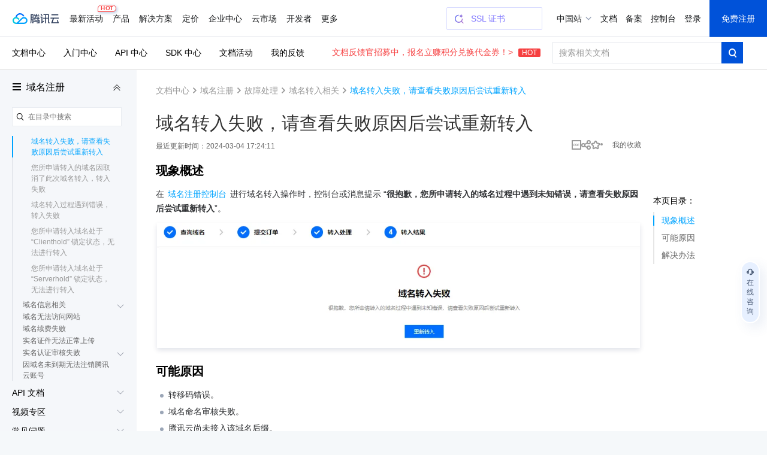

--- FILE ---
content_type: text/html; charset=utf-8
request_url: https://cloud.tencent.com/document/product/242/70346
body_size: 38192
content:
<!DOCTYPE html><html><head><meta http-equiv="X-UA-Compatible" content="IE=edge,chrome=1"/><meta name="viewport" content="width=device-width, initial-scale=1.0, maximum-scale=1"/><meta charSet="UTF-8"/><meta name="format-detection" content="telephone=no"/><meta name="applicable-device" content="pc,mobile"/><meta property="og:image" content="https://cloudcache.tencent-cloud.com/open_proj/proj_qcloud_v2/gateway/shareicons/cloud.png"/><title data-react-helmet="true">域名注册 域名转入失败，请查看失败原因后尝试重新转入_腾讯云</title><meta data-react-helmet="true" name="keywords" content="腾讯云,文档中心,产品文档,开发者,负载均衡,防攻击,防DDos攻击,安全,常见问题,云服务器,云主机,CDN,对象存储,MySQL,域名注册,备案,数据库,互联网+,文档,API,SDK,入门,云+,购买指引,计费,账号,认证"/><meta data-react-helmet="true" name="description" content="本文介绍了在腾讯云域名注册控制台进行域名转入操作时，可能遇到的错误提示及相应的解决办法。主要内容包括域名转入过程中出现的未知错误提示、可能的原因分析以及具体的解"/><link rel="icon" href="//cloudcache.tencent-cloud.com/qcloud/favicon.ico" type="image/x-icon"/><script>
            document.domain = 'cloud.tencent.com'
        </script><div><script>
!function(t,e){"object"==typeof exports&&"undefined"!=typeof module?module.exports=e():"function"==typeof define&&define.amd?define(e):(t=t||self).assetsRetry=e()}(this,function(){"use strict";function o(t){return t}function p(){}function b(t,e,r){var n=t.indexOf(e);return-1===n?t:t.substring(0,n)+r+t.substring(n+e.length)}function l(t){return[].slice.call(t)}function t(t){for(var e=Object.getPrototypeOf?Object.getPrototypeOf:function(t){return t.__proto__},r=Object.keys(t);e(t);)r=r.concat(Object.keys(e(t))),t=e(t);return r.filter(function(t){return"constructor"!==t})}function n(t,e){try{return"function"==typeof t[e]}catch(t){return!1}}function m(e,t,r,n){void 0===r&&(r=p),void 0===n&&(n=!1);var o,i,c,a,u,f=n||e.defer||e.async;"loading"!==P.readyState||/Edge|MSIE|rv:/i.test(navigator.userAgent)||f?(o=P.createElement(L),Object.keys(N.prototype).forEach(function(t){if("src"!==t&&e[t]&&"object"!=typeof e[t])try{o[t]=e[t]}catch(t){}}),o.src=t,o.onload=e.onload,o.onerror=e.onerror,o.setAttribute(I,z()),(i=e.getAttribute("nonce"))&&o.setAttribute("nonce",i),P.getElementsByTagName("head")[0].appendChild(o)):(c=z(),a=e.outerHTML.replace(/data-retry-id="[^"]+"/,"").replace(/src=(?:"[^"]+"|.+)([ >])/,I+"="+c+' src="'+t+'"$1'),P.write(a),(u=P.querySelector("script["+I+'="'+c+'"]'))&&(u.onload=r))}function d(e){try{return e.rules}catch(t){try{return e.cssRules}catch(t){return null}}}function E(e,t,r){var n=P.createElement(f);Object.keys(C.prototype).forEach(function(t){if("href"!==t&&e[t]&&"object"!=typeof e[t])try{n[t]=e[t]}catch(t){}}),n.href=t,n.onload=r||e.onload,n.onerror=e.onerror,n.setAttribute(I,z()),e.replaceWith(n)}function w(t){return t instanceof N||t instanceof B?t.src:t instanceof C?t.href:""}function i(t){return Array.isArray(t)?t.reduce(function(t,e,r,n){return t[e]=n[(r+1)%n.length],t},{}):t}function g(t,e){var r="";try{r=new URL(t).hostname}catch(t){}return Object.keys(e).filter(function(t){return r===t}).sort(function(t,e){return e.length-t.length})[0]}function O(t,e){var r,n=F(t,e),o=n[0],i=n[1];return o?(D[o]=D[o]||((r={})[j]=0,r[A]=[],r[y]=[],r),[i,D[o]]):[]}var e,r,c,j="retryTimes",y="succeeded",A="failed",_="maxRetryCount",R="onRetry",a="onSuccess",u="onFail",k="domain",s="styleImageNoImportant",h="_assetsRetryProxy",v="_assetsRetryOnerror",L="script",f="link",S="data-assets-retry-hooked",x="data-assets-retry-ignore",I="data-retry-id",M=window,P=window.document,T=M.HTMLElement,N=M.HTMLScriptElement,H=M.HTMLStyleElement,C=M.HTMLLinkElement,B=M.HTMLImageElement,q=Object.prototype.hasOwnProperty,z=function(){return Math.random().toString(36).slice(2)},D={},F=function(t,e){var r,n,o=g(t,e);return o?[(n=o,(r=t).substr(r.indexOf(n)+n.length,r.length).split("?")[0]),o]:["",""]};try{r=function(){for(var t=0,e=0,r=arguments.length;e<r;e++)t+=arguments[e].length;for(var n=Array(t),o=0,e=0;e<r;e++)for(var i=arguments[e],c=0,a=i.length;c<a;c++,o++)n[o]=i[c];return n}(t(N.prototype),t(C.prototype)),c={},r.forEach(function(t){c[t]=!0}),e=Object.keys(c)}catch(t){}function U(s,t){var l=t[_],d=i(t[k]),y=t[R];return e.reduce(function(t,r){var e=n(N.prototype,r);return t[r]=e?{value:function(){return s[h][r].apply(s[h],arguments)}}:{set:function(e){var f=s[h];return"onerror"===r?(s[v]=e,void(f.onerror=function(n){if("string"!=typeof n){n.stopPropagation&&n.stopPropagation();var t=function(){return t=s[v],e=f,r=n,"function"!=typeof t?null:t.call(e,r);var t,e,r},e=w(f),r=O(e,d),o=r[0],i=r[1],c=f.hasAttribute(x);if(!o||!i||c)return t();var a=b(e,o,d[o]),u=y(a,e,i);if(null===u)return t();if("string"!=typeof u)throw new Error("a string should be returned in `onRetry` function");i[j]<=l?f instanceof N?m(f,u,p,!0):f instanceof C&&E(f,u):t()}})):"onload"===r?(s._assetsRetryOnload=e,void(s[h].onload=function(t){e&&!e._called&&(e._called=!0,e.call(s[h],t))})):void(f[r]=e)},get:function(){return s[h][r]}},t},{})}function W(r){var n=P.createElement;P.createElement=function(t,e){return t===L||t===f?function(t,e){var r;t.setAttribute(S,"true");var n=((r={})[h]=t,r[v]=p,r),o=U(n,e);return Object.defineProperties(n,o),n.onload=p,n.onerror=p,n}(n.call(P,t),r):n.call(P,t,e)}}function Z(r){Object.keys(r).filter(function(t){return n(r,t)}).forEach(function(t){var e=r[t];r[t]=function(){var t=[].slice.call(arguments).map(function(t){return t&&q.call(t,h)?t[h]:t});return e.apply(this,t)}})}var $={};function G(p){function f(t){if(t){var e=t.target||t.srcElement,r=w(e);if(r){var n=O(r,g),o=n[0],i=n[1],c=e instanceof HTMLElement&&e.hasAttribute(x);if(i&&o&&!c&&!(e instanceof C&&"stylesheet"!==e.getAttribute("rel"))){i[j]++,i[A].push(r);var a,u=i[j]>p[_];if(u&&(a=F(r,g)[0],v(a,r)),g[o]&&!u){var f=g[o],s=b(r,o,f),l=h(s,r,i);if(null!==l){if("string"!=typeof l)throw new Error("a string should be returned in `onRetry` function");if(e instanceof B&&e.src)return e.setAttribute(I,z()),void(e.src=l);var d,y=(d=e)?d instanceof T?[d.nodeName,d.src,d.href,d.getAttribute(I)].join(";"):"not_supported":"null";$[y]||($[y]=!0,e instanceof N&&!e.getAttribute(S)&&e.src?m(e,l):e instanceof C&&!e.getAttribute(S)&&e.href&&E(e,l))}}}}}}var h=p[R],s=p[a],v=p[u],g=p[k];P.addEventListener("error",f,!0),P.addEventListener("load",function(t){var e,r,n,o,i,c,a,u;t&&(e=t.target||t.srcElement,(r=w(e))&&((n=O(r,g))[0],o=n[1],i=F(r,g)[0],c=function(){o&&o[y].push(r),s(i,r)},e instanceof C?P.styleSheets&&(a=l(P.styleSheets).filter(function(t){return t.href===e.href})[0],null!==(u=d(a))&&(0!==u.length?c():f(t))):c()))},!0)}var J=Date.now()%1e9,K=Object.defineProperty&&function(){try{return 1===Object.defineProperty({},"x",{value:1}).x}catch(t){}}(),Q=(V.prototype.add=function(t){K?Object.defineProperty(t,this._,{configurable:!0,writable:!0,value:!0}):t[this._]=!0},V.prototype.has=function(t){return!!t[this._]},V.prototype.delete=function(t){return!!t[this._]&&!(t[this._]=void 0)},V);function V(){this._="__st"+(1e9*Math.random()>>>0)+J+++"__"}function X(t,e,r,n,o){var i,c=o[k],a=o[R],u=e.style&&e.style[t];if(u&&!/^url\(["']?data:/.test(u)){var f=u.match(/^url\(["']?(.+?)["']?\)/)||[],s=f[1];if(s){var l=g(s,c);if(l){for(var d=l,y=((i={})[d]=!0,i);d&&c[d];){var p=c[d];if(y[p])break;y[p]=!0,d=p}var h=Object.keys(y).map(function(t){var e=b(s,l,t),r=a(e,s,null);return r?'url("'+r+'")':null}).filter(Boolean).join(","),v=e.selectorText+("{ "+t.replace(/([a-z])([A-Z])/g,function(t,e,r){return e+"-"+r.toLowerCase()})+": "+h+" "+(o.styleImageNoImportant?"":"!important"))+"; }";try{r.insertRule(v,n.length)}catch(t){r.insertRule(v,0)}}}}}function Y(t,r){return l(t).filter(function(t){if(!d(t))return!1;if(t.href)return!tt[t.href]&&!!g(t.href,r);var e=t.ownerNode;return!(e instanceof H&&et.has(e))})}var tt={},et=new Q;function rt(e){var t=P.styleSheets,r=e[k];t&&setInterval(function(){var o,i,t=Y(P.styleSheets,r);0<t.length&&(o=e,i=["backgroundImage","borderImage","listStyleImage"],t.forEach(function(r){var n=d(r);if(null!==n){for(var t=n.length,e=0;e<t;e++)!function(t){var e=n[t];i.forEach(function(t){X(t,e,r,n,o)})}(e);r.href&&(tt[r.href]=!0),r.ownerNode instanceof H&&et.add(r.ownerNode)}}))},250)}var nt=function(f){var t;void 0===f&&(f={}),nt.orderAssetsRetry=function(t){Array.isArray(t)&&t.forEach(function(t){-1!==t.indexOf("//")&&document.write("<script "+x+'="true" src="'+t+'" onerror="window.assetsRetry.retryAsset(this)"><\/script>')})},nt.retryAsset=function(t){var e,r,n,o,i,c=t.src,a=null===(e=c.split("//")[1])||void 0===e?void 0:e.split("/")[0],u=null===(r=f[k])||void 0===r?void 0:r[a];u&&(n=c.replace(a,u),i=(o=f[R])?o(n,c,null):n,document.write("<script "+x+'="true" src="'+i+'"><\/script>'))};try{if("object"!=typeof f[k])throw new Error("opts.domain cannot be non-object.");var e=[_,R,a,u,k,s],r=Object.keys(f).filter(function(t){return-1===e.indexOf(t)});if(0<r.length)throw new Error("option name: "+r.join(", ")+" is not valid.");var n=((t={})[_]=f[_]||3,t[R]=f[R]||o,t[a]=f[a]||p,t[u]=f[u]||p,t[k]=i(f[k]),t[s]=f[s]||!1,t);return W(n),"undefined"!=typeof Node&&Z(Node.prototype),"undefined"!=typeof Element&&Z(Element.prototype),G(n),rt(n),D}catch(t){M.console&&console.error("[assetsRetry] error captured",t)}};return nt});

!function(){"use strict";try{window.assetsRetry({domain:{"cloudcache.tencentcs.com":"cloudcache.tencent-cloud.com","cloudcache.tencent-cloud.com":"cloudcache.tencentcs.com","cloudcache.tencent-cloud.cn":"cloudcache.tencentcs.cn","cloudcache.tencentcs.cn":"cloudcache.tencent-cloud.cn","main.qcloudimg.com":"qcloudimg.tencentcs.com","qcloudimg.tencentcs.com":"main.qcloudimg.com","qcloudimg.tencent-cloud.cn":"qcloudimg.tencentcs.cn","qcloudimg.tencentcs.cn":"qcloudimg.tencent-cloud.cn","cloudcache.tencentcloudcore.com":"cloudcache.tencentcloudcore.cn","cloudcache.tencentcloudcore.cn":"cloudcache.tencentcloudcore.com"},maxRetryCount:3,onRetry:function(c,e,n){var o="assets-retry";if(c.includes(o+"=1"))return c;var t=c.includes("?"),u=c.indexOf("#"),d=c,l="";return-1!==u&&(d=c.substring(0,u),l=c.substring(u)),d+(t?"&":"?")+o+"=1"+l}})}catch(c){console.log(c)}}();

</script></div><link rel="stylesheet" href="//cloudcache.tencent-cloud.com/qcloud/ui/gateway/portal/css/global-202307041440.css?max_age=31536000&amp;t=20191128"/><link rel="stylesheet" href="//cloudcache.tencent-cloud.com/open_proj/proj_qcloud_v2/gateway/portal/css/global-components.css?max_age=31536000&amp;t=20180817"/><link data-react-helmet="true" rel="canonical" href="https://cloud.tencent.com/document/product/242/70346"/><link data-react-helmet="true" rel="stylesheet" href="//cloudcache.tencent-cloud.com/qcloud/ui/gateway/documentation/documentation-v4/css/pandect-202505131555.css"/><link data-react-helmet="true" rel="stylesheet" href="//cloudcache.tencent-cloud.com/open_proj/proj_qcloud_v2/gateway/documentation/documentation-v4/css/import-2-markdown-20219091610.css"/><link data-react-helmet="true" rel="stylesheet" href="//cloudcache.tencent-cloud.com/qcloud/ui/platform/documents/css/documents-202511130958.css"/><link data-react-helmet="true" id="J-qcd-sdk-link" rel="stylesheet" href="//qcloudimg.tencent-cloud.cn/static/document/tea-slate-sdk.v0.4.27.css"/><link data-react-helmet="true" rel="stylesheet" href="//cloudcache.tencent-cloud.com/qcloud/main/components/document-feedback/document-feedback.6611f58ba8.css"/><style data-react-helmet="true">
          /* 新版导航与底部在详情页上的特殊处理，在需要处理的页面 body 元素上加上 fix-jssdk start */
          @media screen and (max-width: 1240px) and (min-width: 769px) {
            .fix-jssdk .pls-m-nav {
              height: 56px;
            }
            .fix-jssdk .pls-m-nav-bar {
              position: fixed;
              left: 0;
              top: 0;
              right: 0;
            }
          }
          @media screen and (max-width: 1000px) and (min-width: 769px) {
            .fix-jssdk .pls-footer-visible-m {
              display: none !important;
            }
          }
    
          /* 新版导航与底部在详情页上的特殊处理 end */
    
          .no-translate-tips {
            height: 72px;
            background: #F6FCFF;
            padding: 0 20px;
            font-size: 14px;
            color: #333;
            position: relative;
            display: flex;
            align-items: center;
            justify-content: space-between;
            border: 1px solid #00A4FF;
            margin: 20px 0 -2px;
            z-index: 100;
          }
          .no-translate-tips.fixed-top {
            border: none;
            margin: 0;
          }
          .no-translate-tips .close {
            cursor: pointer;
          }
          @media screen and (max-width: 768px) {
            .no-translate-tips {
              padding: 0 16px;
            }
          }
        </style><link rel="stylesheet" href="https://cloudcache.tencent-cloud.com/qcloud/doc/styles/document/app.e4d80207.css"/><script src="https://cdn-go.cn/tam/aegis-sdk/latest/aegis.f.min.js"></script><script>!function(){"use strict";if(window.Aegis){let n=function(e){var t=new RegExp("(^| )"+decodeURIComponent(e)+"(?:=([^;]*))?(;|$)"),n=document.cookie.match(t);return n?n[2]?decodeURIComponent(n[2]):"":null};var e=[],t=window.aegisIns=new Aegis({id:"dWOw9fv7jg4XmVzQ09",onError:!0,pagePerformance:!0,reportAssetSpeed:!0,reportApiSpeed:!0,api:{reportRequest:!0,resHeaders:["x-req-id"]},ext1:n("qcloud_uid")||"",beforeRequest:function(e){if(/bot|wechatdevtools|spider/i.test(navigator.userAgent))return!1},beforeReportSpeed:function(t){if("static"===t.type&&"function"==typeof URL)try{var n=t.url||"";if(-1!==n.indexOf("asset-retry"))return;var r=new URL(n).hostname;r&&!e.includes(r)&&e.push(r)}catch(o){}}});window.addEventListener("beforeunload",function(){e.length&&t.reportEvent({name:"resource-domain",ext3:e.join("|")})})}}();</script></head><body class="documents-details color-bg fix-jssdk"><div id="no-global-if-no-need">
<script>
  var shouldHideGlobalComponent = window !== top && /^cloud\.tencent\.(com|cn|com\.cn)$/.test(top.document.domain) && top.DisableIFrameOfficialHeaderAndFooter;

  if (shouldHideGlobalComponent) {
    var head = document.getElementsByTagName('head')[0];
    var hideStyles = n="#navigationBar,#navigationBarM,#qcportal-kit-footer,.c-hero-bar,.J-qc-footer,.J-subHeader,.J-docSidebarSearch{display:none!important}@media only screen and (max-width: 768px){.doc-box .table-box {padding-top:20px!important}.c-hero-bar-tit {margin-top:10px}}.doc-aside{padding-top:18px!important}.doc-con.J-mainDetail{padding-top:16px}.documents-container {overflow-x: hidden !important;}.documents-details .rno-column-layout-aside {top: 57px !important;}.J-detailLayout {padding-top: 0 !important;}.J-docHead {top: 0 !important;position: relative !important;}.J-docHead .topbar-guide-nav {top: 0 !important;}";

    var linkElement = document.createElement('link');
    linkElement.setAttribute('rel', 'stylesheet');
    linkElement.setAttribute('type', 'text/css');
    linkElement.setAttribute('href', 'data:text/css;charset=UTF-8,' + encodeURIComponent(hideStyles));
    head.appendChild(linkElement);
  }
</script>
</div><div><link id="qcportal-kit-style" rel="stylesheet" href="https://cloudcache.tencent-cloud.com/qcloud/portal/kit/full.44bd74ea5b0372014ebc.css"></div><div><div id="qcportal-kit-topnav"><div role="navigation" id="navigationBar" data-type="cn_zh" class="pls-nav fixed"><div class="pls-nav-mod"><div class="pls-nav-top"><a class="pls-nav-top-logo" href="https://cloud.tencent.com" hotrep="hp.header.hp"><i>腾讯云</i></a><div class="pls-nav-list-wrap"><ul class="pls-nav-list"><li class="pls-nav-item" tabindex="-1"><a role="button" hotrep="hp.header.act" href="https://cloud.tencent.com/act">最新活动<i class="pls-nav-tag hot"><span class="pls-nav-tag-text">HOT</span></i></a></li><li class="pls-nav-item" tabindex="-1"><a role="button" hotrep="hp.header.product" href="https://cloud.tencent.com/product">产品</a></li><li class="pls-nav-item" tabindex="-1"><a role="button" hotrep="hp.header.solution" href="https://cloud.tencent.com/solution">解决方案</a></li><li class="pls-nav-item" tabindex="-1"><a role="button" hotrep="hp.header.price" href="https://buy.cloud.tencent.com/pricing">定价</a></li><li class="pls-nav-item" tabindex="-1"><a role="button" hotrep="hp.header.ecenter" href="https://cloud.tencent.com/act/pro/center">企业中心</a></li><li class="pls-nav-item" tabindex="-1"><a role="button" hotrep="hp.header.market" href="https://market.cloud.tencent.com">云市场</a></li><li class="pls-nav-item" tabindex="-1"><a role="button" hotrep="hp.header.developer" href="https://cloud.tencent.com/landing/developer-ecology">开发者</a></li><li class="pls-nav-item" tabindex="-1"><a role="button" hotrep="hp.header.support" href="https://cloud.tencent.com/act/event/service-support">客户支持</a></li><li class="pls-nav-item" tabindex="-1"><a role="button" hotrep="hp.header.cooperate" href="https://cloud.tencent.com/landing/partner-ecology">合作与生态</a></li><li class="pls-nav-item" tabindex="-1"><a role="button" hotrep="hp.header.learn" href="https://cloud.tencent.com/about">了解腾讯云</a></li></ul></div><div class="pls-nav-top-operation"></div></div><section class="pls-nav-dropdown" style="visibility:hidden;height:0"><div style="height:0;transition:transform ease-in-out .2s, opacity ease-in-out .2s;opacity:0;transform:translate(0, -100%)"><a class="pls-nav-dropdown-close" hotrep="hp.header.close">关闭</a></div></section></div></div>
<div id="navigationBarM" class="pls-m-nav"><div class="pls-m-nav-bar"><div class="pls-m-nav-bar-main"><a href="https://cloud.tencent.com/" class="pls-m-nav-logo"></a></div><div class="pls-m-nav-bar-extra"><a class="pls-m-nav-btn" aria-label="搜索"><i class="pls-m-nav-btn-icon search"></i></a><a class="pls-m-nav-btn profile" aria-label="用户"><i class="pls-m-nav-btn-icon user"></i></a><a class="pls-m-nav-btn" aria-label="菜单"><i class="pls-m-nav-btn-icon menu"><span></span><span></span><span></span></i></a></div></div><div class="pls-m-nav-dropdown search" style="display:none"><div class="pls-m-nav-search"><div class="pls-m-nav-search-bar"><input type="text" class="pls-m-nav-search-input" placeholder="请输入搜索的关键词" value=""/><a class="pls-m-nav-search-btn">搜索</a></div></div></div></div></div></div><div id="react-root" aegis-first-screen-timing="true"><div class="J-mainContent responsible documents-container" style="background-color:#fff"><div class="rno-column-layout J-pc-wrap"><div class="J-body-wrap layout-columns" style="position:relative"><div class="rno-column-layout-cont J-layoutCont rno-details-compact"><div id="doc-sideNavBlock" class="J-docDetailSide rno-column-layout-aside" style="top:97px;transform:"><div class="rno-column-layout-aside-inner"><div class="rno-column-aside-hd-2 J-docDetailSideTit" style="margin:38px 0 8px"><i class="rno-column-menu-icon J-productNavPopTrigger"></i><a href="/document/product/242" data-bypass-xhr="true" class="rno-column-aside-title-2">域名注册</a><i class="rno-column-aside-menu-fold-2 J-productNavCollapseTrigger"></i></div><div class="rno-column-aside-search"></div><div class="rno-column-aside-bd-2 doc-aside-wrap J-sideScrollArea J-sideNavInnerBoxPc"></div></div></div><div class="rno-document-details-layout rno-document-head-topbar-layout J-detailLayout rno-toc-layout" style="margin-top:"><div class="rno-document-head J-docHead" style="left:auto;top:60px"><div class="topbar-guide-nav" style="position:fixed;width:100%;left:0;top:60px"><div class="topbar-guide-inner"><ul class="topbar-guide-link"><li><a hotrep="doc.topsearch.product" href="https://cloud.tencent.com/document/product">文档中心</a></li><li><a hotrep="doc.topsearch.guide" href="https://cloud.tencent.com/guide">入门中心</a></li><li><a hotrep="doc.topsearch.api" href="https://cloud.tencent.com/document/api">API 中心</a></li><li><a hotrep="doc.topsearch.sdk" href="https://cloud.tencent.com/document/sdk">SDK 中心</a></li><li><a hotrep="doc.topsearch.act" href="https://cloud.tencent.com/document/act">文档活动</a></li><li><a hotrep="doc.topsearch.doc-center" class="J-myFeedback">我的反馈</a></li></ul><div class="topbar-guide-btn-2 J-searchTopbar"><a class="topbar-guide-btn-tips" href="https://cloud.tencent.com/document/product/855/120653">文档反馈官招募中，报名立赚积分兑换代金券！&gt;<!-- --> <i>HOT</i></a><div class="topbar-guide-btn-2-inner" hotrep="doc.topsearch.searchbtn"><input class="topbar-guide-btn-2-box" placeholder="搜索相关文档" value=""/><div class="topbar-guide-btn-2-search"><i class="topbar-guide-btn-2-search-icon"></i></div></div></div></div></div></div><div class="rno-document-details-wrap"><div class="rno-document-details-cont J-mainDetail"><div style="padding:0"><div class="J-innerMain" data-hastoc="1"><div class="rno-header-crumbs-2"><div class="rno-header-crumbs-inner-2"><a href="/document/product" title="文档中心" data-bypass-xhr="true" hotrep="document.article.breadcrumb" class="rno-header-crumbs-link-2">文档中心</a><i class="rno-header-crumbs-icon-2">&gt;</i><a href="/document/product/242" title="域名注册" hotrep="document.article.breadcrumb" class="rno-header-crumbs-link-2">域名注册</a><i class="rno-header-crumbs-icon-2">&gt;</i><a href="/document/product/242/53666" title="故障处理" hotrep="document.article.breadcrumb" class="rno-header-crumbs-link-2">故障处理</a><i class="rno-header-crumbs-icon-2">&gt;</i><a href="/document/product/242/60309" title="域名转入相关" hotrep="document.article.breadcrumb" class="rno-header-crumbs-link-2">域名转入相关</a><i class="rno-header-crumbs-icon-2">&gt;</i><span class="rno-header-crumbs-link-2 active">域名转入失败，请查看失败原因后尝试重新转入</span></div></div><div class="J-markdown-box"><div class="rno-title-module J-mainTitle"><h1 class="rno-title-module-title">域名转入失败，请查看失败原因后尝试重新转入</h1><div class="rno-title-module-body"><p class="rno-title-module-date">最近更新时间：<!-- -->2024-03-04 17:24:11</p><div class="rno-title-module-operate"><a class="rno-title-module-btn J-download-pdf" href="https://main.qcloudimg.com/raw/document/product/pdf/242_53666_cn.pdf" target="_blank" hotrep="document.article.pdf"><i class="rno-title-module-pdf"></i></a><div class="J-docShareModal rno-title-module-btn share com-share-bubble-trigger c-triangle-align-start com-share-pc m-hidden" hotrep="document.share"><a class="J-docShareToggleBtn com-share-bubble-trigger-link com-opt-link" style="cursor:pointer"><i class="rno-title-module-share"></i></a><div class="c-bubble c-bubble-top com-share-bubble"><div class="c-bubble-inner"><ul class="com-share-bubble-opts"><li><span class="com-share-bubble-text"><i class="com-share-bubble-icon wechat"></i><span>微信扫一扫</span></span><div class="J-docShareQRCodeContainer com-share-bubble-code"><img src=""/></div></li><li><a class="J-docShareLink com-share-bubble-link" data-sharetype="qq" target="_blank" hotrep="document.share.qq" style="cursor:pointer"><i class="com-share-bubble-icon qq"></i><span>QQ</span></a></li><li><a class="J-docShareLink com-share-bubble-link" data-sharetype="weibo" target="_blank" hotrep="document.share.weibo" style="cursor:pointer"><i class="com-share-bubble-icon weibo"></i><span>新浪微博</span></a></li><li><div class="J-docShareCopyTipModal com-share-bubble-trigger"><a class="J-docShareCopySiteBtn com-share-bubble-link" style="cursor:pointer"><i class="com-share-bubble-icon link"></i><span>复制链接</span></a><div class="com-share-bubble c-bubble c-bubble-top com-share-bubble-msg"><div class="c-bubble-inner"><i class="icon"></i>链接复制成功</div></div></div></li></ul></div></div></div><a class="J-docFavoriteActBtn rno-title-module-btn" style="cursor:pointer"><i class="rno-title-module-fav"></i></a><a class="rno-title-module-btn fav J-myCollection" target="_blank"><span class="rno-title-module-text"><em>我的收藏</em></span></a></div></div></div><div class="rno-document-details-side"><div class="markdown-nav J-navContainer absolute" style="margin-left:0;top:179px"><h2 class="nav-title">本页目录：</h2><ul class="markdown-nav-list J-floatCategory"><li><a href="#.E7.8E.B0.E8.B1.A1.E6.A6.82.E8.BF.B0" title="现象概述">现象概述</a></li><li><a href="#.E5.8F.AF.E8.83.BD.E5.8E.9F.E5.9B.A0" title="可能原因">可能原因</a></li><li><a href="#.E8.A7.A3.E5.86.B3.E5.8A.9E.E6.B3.95" title="解决办法">解决办法</a></li></ul></div></div><div id="docArticleContent" class="doc-article-content"><div id="doc-slate-root"><div class="tea-editable rich-editable tse-editable" data-qcdoc-sdk-version="0.0.41" data-slate-editor="true" data-slate-node="value" contenteditable="false" zindex="-1" style="position:relative;outline:none;white-space:pre-wrap;word-wrap:break-word"><div class="anchor-element"><h2 data-slate-node="element" class="" id=".E7.8E.B0.E8.B1.A1.E6.A6.82.E8.BF.B0"><span data-slate-node="text"><span data-slate-leaf="true"><span data-slate-string="true">现象概述</span></span></span></h2></div><div class="" data-slate-node="element"><span data-slate-node="text"><span data-slate-leaf="true"><span data-slate-string="true">在 </span></span></span><a class="ref" href="https://console.cloud.tencent.com/domain/mydomain" title="https://console.cloud.tencent.com/domain/mydomain" target="_blank" data-slate-node="element" data-slate-inline="true"><span contenteditable="false"></span><span class="content"><span data-slate-node="text"><span data-slate-leaf="true"><span data-slate-string="true">域名注册控制台</span></span></span></span><span contenteditable="false"></span></a><span data-slate-node="text"><span data-slate-leaf="true"><span data-slate-string="true"> 进行域名转入操作时，控制台或消息提示 “</span></span></span><span data-slate-node="text"><span data-slate-leaf="true"><b><span data-slate-string="true">很抱歉，您所申请转入的域名过程中遇到未知错误，请查看失败原因后尝试重新转入</span></b></span></span><span data-slate-node="text"><span data-slate-leaf="true"><span data-slate-string="true">”。</span></span></span></div><div class="" data-slate-node="element"><div class="element image inline-image" data-slate-node="element" data-slate-inline="true" data-slate-void="true"><div contenteditable="false"><figure class="image-figure read-only"><div class="image-container" data-width="auto" data-height="auto" style="width:autopx;height:autopx"><div class="rc-image image-with-preview"><img alt="" class="rc-image-img" style="height:autopx;width:autopx" src="https://qcloudimg.tencent-cloud.cn/image/document/a26002c49241864f0948617ac567c231.png"/></div></div></figure></div><span data-slate-spacer="true" style="height:0;color:transparent;outline:none;position:absolute"><span data-slate-node="text"><span data-slate-leaf="true"><span data-slate-zero-width="z" data-slate-length="0">﻿</span></span></span></span></div></div><div class="anchor-element"><h2 data-slate-node="element" class="" id=".E5.8F.AF.E8.83.BD.E5.8E.9F.E5.9B.A0"><span data-slate-node="text"><span data-slate-leaf="true"><span data-slate-string="true">可能原因</span></span></span></h2></div><div data-slate-node="element" class="tse-markdown-ul"><span contenteditable="false" class="tse-ul-symbol"></span><span class="tse-ul-content"><span data-slate-node="text"><span data-slate-leaf="true"><span data-slate-string="true">转移码错误。</span></span></span></span></div><div data-slate-node="element" class="tse-markdown-ul"><span contenteditable="false" class="tse-ul-symbol"></span><span class="tse-ul-content"><span data-slate-node="text"><span data-slate-leaf="true"><span data-slate-string="true">域名命名审核失败。</span></span></span></span></div><div data-slate-node="element" class="tse-markdown-ul"><span contenteditable="false" class="tse-ul-symbol"></span><span class="tse-ul-content"><span data-slate-node="text"><span data-slate-leaf="true"><span data-slate-string="true">腾讯云尚未接入该域名后缀。</span></span></span></span></div><div data-slate-node="element" class="tse-markdown-ul"><span contenteditable="false" class="tse-ul-symbol"></span><span class="tse-ul-content"><span data-slate-node="text"><span data-slate-leaf="true"><span data-slate-string="true">该域名包含限制词汇，拒绝转入。</span></span></span></span></div><div data-slate-node="element" class="tse-markdown-ul"><span contenteditable="false" class="tse-ul-symbol"></span><span class="tse-ul-content"><span data-slate-node="text"><span data-slate-leaf="true"><span data-slate-string="true">转入超时。</span></span></span></span></div><div data-slate-node="element" class="tse-markdown-ul"><span contenteditable="false" class="tse-ul-symbol"></span><span class="tse-ul-content"><span data-slate-node="text"><span data-slate-leaf="true"><span data-slate-string="true">域名原注册商拒绝了本次域名转入。</span></span></span></span></div><div class="anchor-element"><h2 data-slate-node="element" class="" id=".E8.A7.A3.E5.86.B3.E5.8A.9E.E6.B3.95"><span data-slate-node="text"><span data-slate-leaf="true"><span data-slate-string="true">解决办法</span></span></span></h2></div><div class="anchor-element"><h4 data-slate-node="element" class="" id=".E8.BD.AC.E7.A7.BB.E7.A0.81.E9.94.99.E8.AF.AF"><span data-slate-node="text"><span data-slate-leaf="true"><span data-slate-string="true">转移码错误</span></span></span></h4></div><div class="" data-slate-node="element"><span data-slate-node="text"><span data-slate-leaf="true"><span data-slate-string="true">提交域名转入请求后，腾讯云将向原注册商验证您填写的转移码是否正常，若验证过程中发现转移码无法正确匹配，则无法进行转入。n建议您检查转入过程中，是否存在以下操作：</span></span></span></div><div data-slate-node="element" class="tse-markdown-ul"><span contenteditable="false" class="tse-ul-symbol"></span><span class="tse-ul-content"><span data-slate-node="text"><span data-slate-leaf="true"><span data-slate-string="true">在原注册商重新获取转移码并填写。</span></span></span></span></div><div data-slate-node="element" class="tse-markdown-ul"><span contenteditable="false" class="tse-ul-symbol"></span><span class="tse-ul-content"><span data-slate-node="text"><span data-slate-leaf="true"><span data-slate-string="true">申请转出的过程中取消了转出导致转移码不一致。</span></span></span></span></div><div class="anchor-element"><h4 data-slate-node="element" class="" id=".E5.9F.9F.E5.90.8D.E5.91.BD.E5.90.8D.E5.AE.A1.E6.A0.B8.E5.A4.B1.E8.B4.A5"><span data-slate-node="text"><span data-slate-leaf="true"><span data-slate-string="true">域名命名审核失败</span></span></span></h4></div><div class="" data-slate-node="element"><span data-slate-node="text"><span data-slate-leaf="true"><span data-slate-string="true">提交域名转入请求后，将对您域名重新发起域名命名审核，审核不通过将导致您的域名转入失败，请确保您的域名符合审核要求。详情请参见 </span></span></span><a class="ref" href="https://cloud.tencent.com/document/product/242/41245" title="https://cloud.tencent.com/document/product/242/41245" target="_blank" data-slate-node="element" data-slate-inline="true"><span contenteditable="false"></span><span class="content"><span data-slate-node="text"><span data-slate-leaf="true"><span data-slate-string="true">域名命名规则</span></span></span></span><span contenteditable="false"></span></a><span data-slate-node="text"><span data-slate-leaf="true"><span data-slate-string="true">。</span></span></span></div><div class="anchor-element"><h4 data-slate-node="element" class="" id=".E8.85.BE.E8.AE.AF.E4.BA.91.E5.B0.9A.E6.9C.AA.E6.8E.A5.E5.85.A5.E8.AF.A5.E5.9F.9F.E5.90.8D.E5.90.8E.E7.BC.80"><span data-slate-node="text"><span data-slate-leaf="true"><span data-slate-string="true">腾讯云尚未接入该域名后缀</span></span></span></h4></div><div class="" data-slate-node="element"><span data-slate-node="text"><span data-slate-leaf="true"><span data-slate-string="true">请根据 </span></span></span><a class="ref" href="https://buy.cloud.tencent.com/domain/price?type=tran" title="https://buy.cloud.tencent.com/domain/price?type=tran" target="_blank" data-slate-node="element" data-slate-inline="true"><span contenteditable="false"></span><span class="content"><span data-slate-node="text"><span data-slate-leaf="true"><span data-slate-string="true">域名价格页</span></span></span></span><span contenteditable="false"></span></a><span data-slate-node="text"><span data-slate-leaf="true"><span data-slate-string="true"> 检查您的域名是否支持转入，如不支持您可关注腾讯云 </span></span></span><a class="ref" href="https://cloud.tencent.com/document/product/242/42121" title="https://cloud.tencent.com/document/product/242/42121" target="_blank" data-slate-node="element" data-slate-inline="true"><span contenteditable="false"></span><span class="content"><span data-slate-node="text"><span data-slate-leaf="true"><span data-slate-string="true">产品动态</span></span></span></span><span contenteditable="false"></span></a><span data-slate-node="text"><span data-slate-leaf="true"><span data-slate-string="true"> 更新说明，支持后再进行转入。</span></span></span></div><div class="anchor-element"><h4 data-slate-node="element" class="" id=".E8.AF.A5.E5.9F.9F.E5.90.8D.E5.8C.85.E5.90.AB.E9.99.90.E5.88.B6.E8.AF.8D.E6.B1.87.EF.BC.8C.E6.8B.92.E7.BB.9D.E8.BD.AC.E5.85.A5"><span data-slate-node="text"><span data-slate-leaf="true"><span data-slate-string="true">该域名包含限制词汇，拒绝转入</span></span></span></h4></div><div class="" data-slate-node="element"><span data-slate-node="text"><span data-slate-leaf="true"><span data-slate-string="true">若您的域名存在以下词汇，将无法转入：</span></span></span></div><div data-slate-node="element" class="tse-markdown-ul"><span contenteditable="false" class="tse-ul-symbol"></span><span class="tse-ul-content"><span data-slate-node="text"><span data-slate-leaf="true"><span data-slate-string="true">包含 “中国”、“国家”、“中华”、“全国”、“China” 等中英文字符或含义的词汇。</span></span></span></span></div><div data-slate-node="element" class="tse-markdown-ul"><span contenteditable="false" class="tse-ul-symbol"></span><span class="tse-ul-content"><span data-slate-node="text"><span data-slate-leaf="true"><span data-slate-string="true">工信部黑名单库中的域名，如涉及到政党、伟人名字、暴力、违禁药品、色情等。</span></span></span></span></div><div data-slate-node="element" class="tse-markdown-ul"><span contenteditable="false" class="tse-ul-symbol"></span><span class="tse-ul-content"><span data-slate-node="text"><span data-slate-leaf="true"><span data-slate-string="true">按照政策规定的其他敏感词汇域名。</span></span></span></span></div><div class="anchor-element"><h4 data-slate-node="element" class="" id=".E8.BD.AC.E5.85.A5.E8.B6.85.E6.97.B6"><span data-slate-node="text"><span data-slate-leaf="true"><span data-slate-string="true">转入超时</span></span></span></h4></div><div class="" data-slate-node="element"><span data-slate-node="text"><span data-slate-leaf="true"><span data-slate-string="true">域名转入过程一般需要5 - 7个工作日，若长时间注册局或原注册商未确认，将因转入超时，导致转入失败。您可尝试重新发起转入申请。</span></span></span></div><div class="anchor-element"><h4 data-slate-node="element" class="" id=".E5.9F.9F.E5.90.8D.E5.8E.9F.E6.B3.A8.E5.86.8C.E5.95.86.E6.8B.92.E7.BB.9D.E4.BA.86.E6.9C.AC.E6.AC.A1.E5.9F.9F.E5.90.8D.E8.BD.AC.E5.85.A5"><span data-slate-node="text"><span data-slate-leaf="true"><span data-slate-string="true">域名原注册商拒绝了本次域名转入</span></span></span></h4></div><div class="" data-slate-node="element"><span data-slate-node="text"><span data-slate-leaf="true"><span data-slate-string="true">域名原注册商拒绝了本次域名转入指您已完成转出操作并在腾讯云完成支付，转入过程中，在原注册商被取消转出。n请检查在原注册商是否有误操作取消转出。</span></span></span></div><div data-slate-node="element" class="tse-markdown-ul"><span contenteditable="false" class="tse-ul-symbol"></span><span class="tse-ul-content"><span data-slate-node="text"><span data-slate-leaf="true"><span data-slate-string="true">如手动误操作，您可以重新发起转出。</span></span></span></span></div><div data-slate-node="element" class="tse-markdown-ul"><span contenteditable="false" class="tse-ul-symbol"></span><span class="tse-ul-content"><span data-slate-node="text"><span data-slate-leaf="true"><span data-slate-string="true">如未误操作，建议您联系域名注册商咨询是否被取消转出。</span></span></span></span></div></div></div></div><script type="text/template" id="codeTemplate" data-type="code">
              <div class="rno-code-wrap">
                <div class="rno-code J-markdownCode">
                  <div class="rno-code-hd">
                    <ul class="rno-code-tab J-language">
                      <!--展示语言列表-->
                    </ul>
                  </div>
                  <div class="rno-code-bd markdown-code-bd J-codeBox">
                    <div class="rno-code-toolbars J-codeToolbar">
                      <a data-bypass-xhr="1" class="rno-code-toolbars-copy J-copyContent"></a>
                      <div class="code-dropdown code-dropdown-align-center J-copy-tips">
                        <div class="code-dropdown-inner">
                          <div class="code-dropdown-text">复制</div>
                        </div>
                      </div>
                      <div class="code-dropdown code-dropdown-align-center J-copy-success">
                        <div class="code-dropdown-inner">
                          <div class="code-dropdown-text">复制成功</div>
                        </div>
                      </div>
                    </div>
                  </div>
                </div>
              </div>
            </script></div><div class="doc-pages J-docDetailPagination"><a href="/document/product/242/60973" class="prev J-docDetailPaginationPage" hotrep="document.detail.previous" title="上一篇: 域名转入时提示 “腾讯云暂未接入该域名后缀，暂不支持该域名转入”">上一篇<!-- -->: <!-- -->域名转入时提示 “腾讯云暂未接入该域名后缀，暂不支持该域名转入”</a><a href="/document/product/242/70347" class="next J-docDetailPaginationPage" hotrep="document.detail.next" title="下一篇: 您所申请转入的域名因取消了此次域名转入，转入失败">下一篇<!-- -->: <!-- -->您所申请转入的域名因取消了此次域名转入，转入失败</a></div><div id="document-feedback-container" class="document-feedback-container"></div><div class="J-relatedArticleLayout" data-title="域名注册"></div><div class="J-featuredFeedbackLayout" style="margin-top:20px"></div></div></div></div></div></div></div></div></div></div><div id="J-viewLargeImageBox" data-mode="pc" class="zoom-mask" style="display:none;width:100%;height:100%"><div class="zoom-close"></div><div class="zoom-wrap"><img/></div></div><div class="qcc-footer-s footer-pc J-qc-footer" data-type="cn_zh"><div class="c-footer-inner"><div class="c-footer-blogroll-main"><nav class="c-footer-blogroll-links copyright"><span class="slide">Copyright © 2013<!-- -->-2026<!-- --> Tencent Cloud. All Rights Reserved.<span> 腾讯云 版权所有</span></span><br/><a href="https://qcloudimg.tencent-cloud.cn/raw/986376a919726e0c35e96b311f54184d.jpg" target="_blank" class="slide slide-ct" style="margin-right:5px">深圳市腾讯计算机系统有限公司</a><span style="margin-right:0" class="slide">ICP备案/许可证号：</span><a href="https://beian.miit.gov.cn/#/Integrated/index" target="_blank" rel="nofollow" class="slide slide-ct" hotrep="hp.footer.bottom.miitbeian" style="margin-right:5px">粤B2-20090059</a><a href="https://beian.mps.gov.cn/#/query/webSearch?code=44030502008569" target="_blank" rel="nofollow" class="slide slide-ct" hotrep="hp.footer.bottom.beian" style="display:inline-flex;align-items:center"><img style="width:14px;margin-right:5px" src="https://qcloudimg.tencent-cloud.cn/raw/eed02831a0e201b8d794c8282c40cf2e.png"/><span>粤公网安备44030502008569号</span></a><br/><a href="https://qcloudimg.tencent-cloud.cn/raw/a2390663ee4a95ceeead8fdc34d4b207.jpg" target="_blank" class="slide slide-ct" style="margin-right:5px">腾讯云计算（北京）有限责任公司</a><span style="margin-right:0" class="slide">京ICP证150476号 | </span><a href="https://beian.miit.gov.cn/#/Integrated/index" target="_blank" rel="nofollow" class="slide slide-ct" hotrep="hp.footer.bottom.miitbeian">京ICP备11018762号</a></nav></div><div class="c-footer-blogroll-extra"><div class="c-footer-select J-qcRegionSelector"><a class="c-footer-select-trigger J-qcRegionTrigger"><i class="icon"></i>中国站</a><div class="c-footer-dropdown J-qcFooterRegionList"><ul class="c-footer-dropdown-menu"><li class="actived"><a class="J-qcRegionOption" data-region="cn_zh" hotrep="hp.footer.region.cn">中文</a></li><li><a class="J-qcRegionOption" data-region="intl" href="https://www.tencentcloud.com/">International</a></li></ul></div></div></div></div></div><div class="qc-scrollbar rno-scrollbar-tools rno-documents-tools J-qc-scrollbar"><div class="qc-scrollbar-inner rno-scrollbar-tools-inner"><div style="pointer-events:auto" class="documents-float-kits__wrap"><div class="qc-scrollbar-item qc-scrollbar-document rno-scrollbar-tools-item rno-scrollbar-tools-service rno-scrollbar-tools-document gift-mod J-gitMod"><div class="rno-scrollbar-tools-button rno-scrollbar-tools-toggle" hotrep="hp.sidebar.document" style="padding-top:12px;padding-bottom:12px;padding-left:0;padding-right:0;display:none"><img class="rno-scrollbar-tools-icon" src="https://main.qcloudimg.com/raw/07e6c1149bdbaa766dcd7c4e2b9a5886/gift-blue.svg" style="vertical-align:top" alt=""/></div><div class="J-hoverPanel" style="z-index:8;bottom:0;right:43px;padding-right:12px;position:absolute;display:none"><div class="rno-scrollbar-tools-bubble" style="position:static"><div class="rno-scrollbar-tools-bubble-inner"><div class="rno-scrollbar-tools-bubble-item"><a href="https://cloud.tencent.com/developer/article/1610407" hotrep="hp.sidebar.document.link1" target="_blank"><div class="rno-scrollbar-tools-bubble-head"><img class="rno-scrollbar-tools-bubble-icon" src="https://main.qcloudimg.com/raw/9674b05080ea616c61aabd5c9f7e7e0e.svg" alt=""/><img class="rno-scrollbar-tools-bubble-icon-hover" src="https://main.qcloudimg.com/raw/fe4d466f3ec44efd1ae62b6eee8c0b5f.svg" alt=""/><span class="rno-scrollbar-tools-bubble-title">文档“捉虫”活动</span></div><div class="rno-scrollbar-tools-bubble-desc">检视指定产品文档，发现和反馈有效问题，奖！</div></a></div><div class="rno-scrollbar-tools-bubble-item"><a href="https://cloud.tencent.com/developer/article/1630768" hotrep="hp.sidebar.document.link2" target="_blank"><div class="rno-scrollbar-tools-bubble-head"><img class="rno-scrollbar-tools-bubble-icon" src="https://main.qcloudimg.com/raw/bc8e0cd020e9b96a8e61319d2f145f15.svg" alt=""/><img class="rno-scrollbar-tools-bubble-icon-hover" src="https://main.qcloudimg.com/raw/d46e0544ea9b8962405e6b9febcbdaf5.svg" alt=""/><span class="rno-scrollbar-tools-bubble-title">API专项&quot;捉虫&quot;</span></div><div class="rno-scrollbar-tools-bubble-desc">反馈API文档问题，代金券、周边好礼奖不停！</div></a></div><div class="rno-scrollbar-tools-bubble-item"><a href="https://cloud.tencent.com/developer/article/1523112" hotrep="hp.sidebar.document.link3" target="_blank"><div class="rno-scrollbar-tools-bubble-head"><img class="rno-scrollbar-tools-bubble-icon" src="https://main.qcloudimg.com/raw/d5783f8d104e1d25a658df1685b087c2.svg" alt=""/><img class="rno-scrollbar-tools-bubble-icon-hover" src="https://main.qcloudimg.com/raw/bd063d4ae54dcf48a69edc3a822b26a9.svg" alt=""/><span class="rno-scrollbar-tools-bubble-title">文档建议，你提了吗</span></div><div class="rno-scrollbar-tools-bubble-desc">快来使用腾讯云产品文档，提出有效建议，奖！</div></a></div></div></div></div></div><button class="documents-float-kits__btn" hotrep="hp.sidebar.document.contact"><svg xmlns="http://www.w3.org/2000/svg" width="16" height="16" viewBox="0 0 16 16" fill="none" class="ruyi-icon"><path d="M5 6C5 4.34315 6.34315 3 8 3C9.65685 3 11 4.34315 11 6V12C11 12.5523 10.5523 13 10 13V15C11.6569 15 13 13.6569 13 12V6C13 3.23858 10.7614 1 8 1C5.23858 1 3 3.23858 3 6H5Z" fill="currentcolor"></path><path d="M3 6H5V12H3C1.34315 12 0 10.6569 0 9C0 7.34315 1.34315 6 3 6ZM2 9C2 9.55228 2.44772 10 3 10V8C2.44772 8 2 8.44772 2 9Z" fill="currentcolor"></path><path d="M13 12H11V6L13 6C14.6569 6 16 7.34315 16 9C16 10.6569 14.6569 12 13 12ZM14 9C14 8.44772 13.5523 8 13 8V10C13.5523 10 14 9.55228 14 9Z" fill="currentcolor"></path><path d="M10 12H7V15H10V12Z" fill="currentcolor"></path></svg><span>在</span><span>线</span><span>咨</span><span>询</span></button><div class="rno-scrollbar-tools-item rno-scrollbar-tools-document rno-scrollbar-tools-service J-scrollbarTOC"><div class="rno-scrollbar-tools-button rno-scrollbar-tools-toggle rno-documents-tools-catalog" style="position:relative;margin-right:8px"><span class="rno-scrollbar-tools-button-desc">目录</span><div class="J-hoverPanel" style="position:absolute;z-index:6;bottom:42px;padding-bottom:8px;left:-1px;white-space:nowrap;text-align:left;display:none"><div class="rno-scrollbar-tools-bubble rno-scrollbar-toc-layer" style="position:static"><div class="rno-scrollbar-toc-wrap"><dl class="rno-scrollbar-toc-dl J-scrollbarTocList"></dl></div></div></div></div></div></div></div></div><a style="display:none" class="qc-back2top J-qc-back2top" title="返回顶部">返回顶部</a><script nonce="the-nonce">window.__staticRouterHydrationData = JSON.parse("{\"loaderData\":{\"0\":null,\"product\":{\"data\":{\"hotTips\":{\"activityName\":\"文档反馈官招募中，报名立赚积分兑换代金券！\u003e\",\"link\":\"https://cloud.tencent.com/document/product/855/120653\",\"tipTag\":\"HOT\",\"enable\":true},\"meta\":{\"routebase\":\"/document\",\"module\":\"product\"},\"category\":{\"title\":\"域名注册\",\"url\":\"/document/product/242\",\"module\":\"product\"},\"sidebar\":{\"title\":\"文档中心\",\"entry\":\"/document/product\",\"catalogue\":{\"list\":[{\"id\":42121,\"title\":\"产品动态\",\"type\":\"page\",\"docType\":\"default\",\"pdfUrl\":\"https://main.qcloudimg.com/raw/document/product/pdf/242_42121_cn.pdf\",\"link\":\"/document/product/242/42121\"},{\"id\":51135,\"title\":\"产品公告\",\"type\":\"directory\",\"docType\":\"default\",\"pdfUrl\":\"https://main.qcloudimg.com/raw/document/product/pdf/242_51135_cn.pdf\",\"children\":[{\"id\":118350,\"title\":\"2025年域名调价公告\",\"type\":\"page\",\"docType\":\"default\",\"pdfUrl\":\"\",\"link\":\"/document/product/242/118350\"},{\"id\":119411,\"title\":\"【重要】异常域名信息模板处置通知\",\"type\":\"page\",\"docType\":\"default\",\"pdfUrl\":\"\",\"link\":\"/document/product/242/119411\"},{\"id\":66514,\"title\":\"关于加强域名注册实名核验的要求\",\"type\":\"page\",\"docType\":\"default\",\"pdfUrl\":\"\",\"link\":\"/document/product/242/66514\"},{\"id\":84301,\"title\":\"【通知】CNNIC 隐私保护服务规则调整\",\"type\":\"page\",\"docType\":\"default\",\"pdfUrl\":\"\",\"link\":\"/document/product/242/84301\"},{\"id\":52784,\"title\":\"域名注册商资质升级说明\",\"type\":\"page\",\"docType\":\"default\",\"pdfUrl\":\"\",\"link\":\"/document/product/242/52784\"},{\"id\":54245,\"title\":\"域名续费通知说明\",\"type\":\"page\",\"docType\":\"default\",\"pdfUrl\":\"\",\"link\":\"/document/product/242/54245\"}],\"link\":\"/document/product/242/51135\"},{\"id\":49743,\"title\":\"新手指引\",\"type\":\"page\",\"docType\":\"default\",\"pdfUrl\":\"https://main.qcloudimg.com/raw/document/product/pdf/242_49743_cn.pdf\",\"link\":\"/document/product/242/49743\"},{\"id\":8567,\"title\":\"产品简介\",\"type\":\"directory\",\"docType\":\"default\",\"pdfUrl\":\"https://main.qcloudimg.com/raw/document/product/pdf/242_8567_cn.pdf\",\"children\":[{\"id\":8569,\"title\":\"域名简介\",\"type\":\"page\",\"docType\":\"default\",\"pdfUrl\":\"\",\"link\":\"/document/product/242/8569\"},{\"id\":46320,\"title\":\"白金域名介绍\",\"type\":\"page\",\"docType\":\"default\",\"pdfUrl\":\"\",\"link\":\"/document/product/242/46320\"},{\"id\":9629,\"title\":\"腾讯云域名优势\",\"type\":\"page\",\"docType\":\"default\",\"pdfUrl\":\"\",\"link\":\"/document/product/242/9629\"},{\"id\":8568,\"title\":\"腾讯云域名后缀\",\"type\":\"page\",\"docType\":\"default\",\"pdfUrl\":\"\",\"link\":\"/document/product/242/8568\"},{\"id\":62947,\"title\":\"域名注册商信息介绍\",\"type\":\"page\",\"docType\":\"default\",\"pdfUrl\":\"\",\"link\":\"/document/product/242/62947\"}],\"link\":\"/document/product/242/8567\"},{\"id\":57738,\"title\":\"产品规则\",\"type\":\"directory\",\"docType\":\"default\",\"pdfUrl\":\"https://main.qcloudimg.com/raw/document/product/pdf/242_57738_cn.pdf\",\"children\":[{\"id\":57743,\"title\":\"域名转出规则\",\"type\":\"page\",\"docType\":\"default\",\"pdfUrl\":\"\",\"link\":\"/document/product/242/57743\"},{\"id\":41245,\"title\":\"域名命名规则\",\"type\":\"page\",\"docType\":\"default\",\"pdfUrl\":\"\",\"link\":\"/document/product/242/41245\"},{\"id\":58086,\"title\":\"60天内禁止转移注册商锁定规则\",\"type\":\"page\",\"docType\":\"default\",\"pdfUrl\":\"\",\"link\":\"/document/product/242/58086\"},{\"id\":67281,\"title\":\"域名注册要求\",\"type\":\"page\",\"docType\":\"default\",\"pdfUrl\":\"\",\"link\":\"/document/product/242/67281\"}],\"link\":\"/document/product/242/57738\"},{\"id\":41367,\"title\":\"购买指南\",\"type\":\"directory\",\"docType\":\"price\",\"pdfUrl\":\"https://main.qcloudimg.com/raw/document/product/pdf/242_41367_cn.pdf\",\"children\":[{\"id\":18873,\"title\":\"购买方式\",\"type\":\"page\",\"docType\":\"default\",\"pdfUrl\":\"https://main.qcloudimg.com/raw/document/product/pdf/242_18873_cn.pdf\",\"link\":\"/document/product/242/18873\"},{\"id\":41243,\"title\":\"域名优惠活动\",\"type\":\"page\",\"docType\":\"default\",\"pdfUrl\":\"\",\"link\":\"/document/product/242/41243\"},{\"id\":54413,\"title\":\"腾讯云域名特惠包\",\"type\":\"page\",\"docType\":\"default\",\"pdfUrl\":\"\",\"link\":\"/document/product/242/54413\"}],\"link\":\"/document/product/242/41367\"},{\"id\":9613,\"title\":\"快速入门\",\"type\":\"directory\",\"docType\":\"default\",\"pdfUrl\":\"https://main.qcloudimg.com/raw/document/product/pdf/242_9613_cn.pdf\",\"children\":[{\"id\":39039,\"title\":\"快速注册域名及实名认证\",\"type\":\"page\",\"docType\":\"default\",\"pdfUrl\":\"\",\"link\":\"/document/product/242/39039\"}],\"link\":\"/document/product/242/9613\"},{\"id\":60535,\"title\":\"注册新域名\",\"type\":\"directory\",\"docType\":\"default\",\"pdfUrl\":\"https://main.qcloudimg.com/raw/document/product/pdf/242_60535_cn.pdf\",\"children\":[{\"id\":9595,\"title\":\"单个域名注册\",\"type\":\"page\",\"docType\":\"default\",\"pdfUrl\":\"\",\"link\":\"/document/product/242/9595\"},{\"id\":9632,\"title\":\"批量域名注册\",\"type\":\"page\",\"docType\":\"default\",\"pdfUrl\":\"\",\"link\":\"/document/product/242/9632\"},{\"id\":48588,\"title\":\"白金域名注册\",\"type\":\"page\",\"docType\":\"default\",\"pdfUrl\":\"\",\"link\":\"/document/product/242/48588\"}],\"link\":\"/document/product/242/60535\"},{\"id\":104809,\"title\":\"购买二手域名\",\"type\":\"directory\",\"docType\":\"default\",\"pdfUrl\":\"https://main.qcloudimg.com/raw/document/product/pdf/242_104809_cn.pdf\",\"children\":[{\"id\":104811,\"title\":\"预定预释放域名\",\"type\":\"page\",\"docType\":\"default\",\"pdfUrl\":\"\",\"link\":\"/document/product/242/104811\"},{\"id\":105600,\"title\":\"域名竞价\",\"type\":\"page\",\"docType\":\"default\",\"pdfUrl\":\"\",\"link\":\"/document/product/242/105600\"}],\"link\":\"/document/product/242/104809\"},{\"id\":60536,\"title\":\"实名认证\",\"type\":\"directory\",\"docType\":\"default\",\"pdfUrl\":\"https://main.qcloudimg.com/raw/document/product/pdf/242_60536_cn.pdf\",\"children\":[{\"id\":6707,\"title\":\"域名实名认证\",\"type\":\"page\",\"docType\":\"default\",\"pdfUrl\":\"\",\"link\":\"/document/product/242/6707\"}],\"link\":\"/document/product/242/60536\"},{\"id\":60537,\"title\":\"域名转移\",\"type\":\"directory\",\"docType\":\"default\",\"pdfUrl\":\"https://main.qcloudimg.com/raw/document/product/pdf/242_60537_cn.pdf\",\"children\":[{\"id\":9692,\"title\":\"域名账号间转移\",\"type\":\"page\",\"docType\":\"default\",\"pdfUrl\":\"\",\"link\":\"/document/product/242/9692\"},{\"id\":3645,\"title\":\"域名转入腾讯云\",\"type\":\"page\",\"docType\":\"default\",\"pdfUrl\":\"\",\"link\":\"/document/product/242/3645\"},{\"id\":61317,\"title\":\"新网注册域名转入腾讯云\",\"type\":\"page\",\"docType\":\"default\",\"pdfUrl\":\"\",\"link\":\"/document/product/242/61317\"},{\"id\":9691,\"title\":\"域名转出腾讯云\",\"type\":\"page\",\"docType\":\"default\",\"pdfUrl\":\"\",\"link\":\"/document/product/242/9691\"},{\"id\":80405,\"title\":\"域名 Push\",\"type\":\"page\",\"docType\":\"default\",\"pdfUrl\":\"\",\"link\":\"/document/product/242/80405\"}],\"link\":\"/document/product/242/60537\"},{\"id\":3644,\"title\":\"域名管理\",\"type\":\"directory\",\"docType\":\"default\",\"pdfUrl\":\"https://main.qcloudimg.com/raw/document/product/pdf/242_3644_cn.pdf\",\"children\":[{\"id\":62035,\"title\":\"手机邮箱验证\",\"type\":\"page\",\"docType\":\"default\",\"pdfUrl\":\"\",\"link\":\"/document/product/242/62035\"},{\"id\":15435,\"title\":\"信息模板管理\",\"type\":\"page\",\"docType\":\"default\",\"pdfUrl\":\"\",\"link\":\"/document/product/242/15435\"},{\"id\":3648,\"title\":\"域名信息修改\",\"type\":\"page\",\"docType\":\"default\",\"pdfUrl\":\"\",\"link\":\"/document/product/242/3648\"},{\"id\":62106,\"title\":\"修改 DNS 服务器\",\"type\":\"page\",\"docType\":\"default\",\"pdfUrl\":\"\",\"link\":\"/document/product/242/62106\"},{\"id\":9611,\"title\":\"域名续费\",\"type\":\"directory\",\"docType\":\"default\",\"pdfUrl\":\"https://mc.qcloudimg.com/static/qc_doc/f97c18742c8766f8c9b958eecdb729c0/9611.pdf\",\"children\":[{\"id\":9644,\"title\":\"单个域名续费\",\"type\":\"page\",\"docType\":\"default\",\"pdfUrl\":\"\",\"link\":\"/document/product/242/9644\"},{\"id\":10525,\"title\":\"域名自动续费说明\",\"type\":\"page\",\"docType\":\"default\",\"pdfUrl\":\"\",\"link\":\"/document/product/242/10525\"},{\"id\":84563,\"title\":\"域名代续费\",\"type\":\"page\",\"docType\":\"default\",\"pdfUrl\":\"\",\"link\":\"/document/product/242/84563\"},{\"id\":93089,\"title\":\"到期域名暂停解析\",\"type\":\"page\",\"docType\":\"default\",\"pdfUrl\":\"\",\"link\":\"/document/product/242/93089\"},{\"id\":117043,\"title\":\"企业邮域名续费指引\",\"type\":\"page\",\"docType\":\"default\",\"pdfUrl\":\"\",\"link\":\"/document/product/242/117043\"}],\"link\":\"/document/product/242/9611\"},{\"id\":12553,\"title\":\"域名赎回\",\"type\":\"page\",\"docType\":\"default\",\"pdfUrl\":\"\",\"link\":\"/document/product/242/12553\"},{\"id\":61484,\"title\":\"开启 CNNIC 隐私保护服务\",\"type\":\"page\",\"docType\":\"default\",\"pdfUrl\":\"\",\"link\":\"/document/product/242/61484\"},{\"id\":67104,\"title\":\"开启域名安全保护\",\"type\":\"directory\",\"docType\":\"default\",\"pdfUrl\":\"\",\"children\":[{\"id\":41275,\"title\":\"设置禁止更新锁\",\"type\":\"page\",\"docType\":\"default\",\"pdfUrl\":\"\",\"link\":\"/document/product/242/41275\"},{\"id\":67106,\"title\":\"设置禁止转移锁\",\"type\":\"page\",\"docType\":\"default\",\"pdfUrl\":\"\",\"link\":\"/document/product/242/67106\"},{\"id\":93204,\"title\":\"开通注册局安全锁\",\"type\":\"page\",\"docType\":\"default\",\"pdfUrl\":\"\",\"link\":\"/document/product/242/93204\"}],\"link\":\"/document/product/242/67104\"},{\"id\":54769,\"title\":\"域名到期提醒管理\",\"type\":\"page\",\"docType\":\"default\",\"pdfUrl\":\"\",\"link\":\"/document/product/242/54769\"},{\"id\":54938,\"title\":\"域名特惠包使用\",\"type\":\"page\",\"docType\":\"default\",\"pdfUrl\":\"\",\"link\":\"/document/product/242/54938\"},{\"id\":54158,\"title\":\"自定义 DNS Host\",\"type\":\"page\",\"docType\":\"default\",\"pdfUrl\":\"\",\"link\":\"/document/product/242/54158\"},{\"id\":52521,\"title\":\"域名系统安全扩展（DNSSEC）配置\",\"type\":\"page\",\"docType\":\"default\",\"pdfUrl\":\"\",\"link\":\"/document/product/242/52521\"},{\"id\":3647,\"title\":\"域名证书下载\",\"type\":\"page\",\"docType\":\"default\",\"pdfUrl\":\"\",\"link\":\"/document/product/242/3647\"},{\"id\":92984,\"title\":\"域名报告推送\",\"type\":\"page\",\"docType\":\"default\",\"pdfUrl\":\"\",\"link\":\"/document/product/242/92984\"}],\"link\":\"/document/product/242/3644\"},{\"id\":40412,\"title\":\"域名查询\",\"type\":\"directory\",\"docType\":\"default\",\"pdfUrl\":\"https://main.qcloudimg.com/raw/document/product/pdf/242_40412_cn.pdf\",\"children\":[{\"id\":40413,\"title\":\"WHOIS 查询\",\"type\":\"page\",\"docType\":\"default\",\"pdfUrl\":\"\",\"link\":\"/document/product/242/40413\"},{\"id\":7924,\"title\":\"域名状态相关\",\"type\":\"page\",\"docType\":\"default\",\"pdfUrl\":\"\",\"link\":\"/document/product/242/7924\"}],\"link\":\"/document/product/242/40412\"},{\"id\":45664,\"title\":\"批量操作\",\"type\":\"directory\",\"docType\":\"default\",\"pdfUrl\":\"https://main.qcloudimg.com/raw/document/product/pdf/242_45664_cn.pdf\",\"children\":[{\"id\":45665,\"title\":\"域名批量注册\",\"type\":\"page\",\"docType\":\"default\",\"pdfUrl\":\"\",\"link\":\"/document/product/242/45665\"},{\"id\":51843,\"title\":\"域名批量转入\",\"type\":\"page\",\"docType\":\"default\",\"pdfUrl\":\"\",\"link\":\"/document/product/242/51843\"},{\"id\":10524,\"title\":\"批量域名续费\",\"type\":\"page\",\"docType\":\"default\",\"pdfUrl\":\"\",\"link\":\"/document/product/242/10524\"},{\"id\":51844,\"title\":\"批量域名信息修改\",\"type\":\"page\",\"docType\":\"default\",\"pdfUrl\":\"\",\"link\":\"/document/product/242/51844\"},{\"id\":46460,\"title\":\"批量域名修改 DNS 服务器\",\"type\":\"page\",\"docType\":\"default\",\"pdfUrl\":\"\",\"link\":\"/document/product/242/46460\"},{\"id\":46461,\"title\":\"批量域名账号间转移\",\"type\":\"page\",\"docType\":\"default\",\"pdfUrl\":\"\",\"link\":\"/document/product/242/46461\"},{\"id\":46467,\"title\":\"批量域名设置禁止更新锁\",\"type\":\"page\",\"docType\":\"default\",\"pdfUrl\":\"\",\"link\":\"/document/product/242/46467\"},{\"id\":46468,\"title\":\"批量域名设置禁止转移锁\",\"type\":\"page\",\"docType\":\"default\",\"pdfUrl\":\"\",\"link\":\"/document/product/242/46468\"}],\"link\":\"/document/product/242/45664\"},{\"id\":8583,\"title\":\"实践教程\",\"type\":\"directory\",\"docType\":\"practice\",\"pdfUrl\":\"https://main.qcloudimg.com/raw/document/product/pdf/242_8583_cn.pdf\",\"children\":[{\"id\":8584,\"title\":\"建站基本流程\",\"type\":\"page\",\"docType\":\"default\",\"pdfUrl\":\"\",\"link\":\"/document/product/242/8584\"}],\"link\":\"/document/product/242/8583\"},{\"id\":53666,\"title\":\"故障处理\",\"type\":\"directory\",\"docType\":\"default\",\"pdfUrl\":\"https://main.qcloudimg.com/raw/document/product/pdf/242_53666_cn.pdf\",\"children\":[{\"id\":60308,\"title\":\"域名注册相关\",\"type\":\"directory\",\"docType\":\"default\",\"pdfUrl\":\"\",\"children\":[{\"id\":53669,\"title\":\"域名注册失败\",\"type\":\"page\",\"docType\":\"default\",\"pdfUrl\":\"\",\"link\":\"/document/product/242/53669\"},{\"id\":53668,\"title\":\"域名注册控制台查找不到域名\",\"type\":\"page\",\"docType\":\"default\",\"pdfUrl\":\"\",\"link\":\"/document/product/242/53668\"},{\"id\":73122,\"title\":\"域名注册时显示 “域名有被拦截访问的风险”\",\"type\":\"page\",\"docType\":\"default\",\"pdfUrl\":\"\",\"link\":\"/document/product/242/73122\"}],\"link\":\"/document/product/242/60308\"},{\"id\":60309,\"title\":\"域名转入相关\",\"type\":\"directory\",\"docType\":\"default\",\"pdfUrl\":\"\",\"children\":[{\"id\":58558,\"title\":\"域名转入时提示“该域名包含限制词汇，不可转入”\",\"type\":\"page\",\"docType\":\"default\",\"pdfUrl\":\"\",\"link\":\"/document/product/242/58558\"},{\"id\":60973,\"title\":\"域名转入时提示 “腾讯云暂未接入该域名后缀，暂不支持该域名转入”\",\"type\":\"page\",\"docType\":\"default\",\"pdfUrl\":\"\",\"link\":\"/document/product/242/60973\"},{\"id\":70346,\"title\":\"域名转入失败，请查看失败原因后尝试重新转入\",\"type\":\"page\",\"docType\":\"default\",\"pdfUrl\":\"\",\"link\":\"/document/product/242/70346\"},{\"id\":70347,\"title\":\"您所申请转入的域名因取消了此次域名转入，转入失败\",\"type\":\"page\",\"docType\":\"default\",\"pdfUrl\":\"\",\"link\":\"/document/product/242/70347\"},{\"id\":70348,\"title\":\"域名转入过程遇到错误，转入失败\",\"type\":\"page\",\"docType\":\"default\",\"pdfUrl\":\"\",\"link\":\"/document/product/242/70348\"},{\"id\":70349,\"title\":\"您所申请转入域名处于 “Clienthold” 锁定状态，无法进行转入\",\"type\":\"page\",\"docType\":\"default\",\"pdfUrl\":\"\",\"link\":\"/document/product/242/70349\"},{\"id\":70350,\"title\":\"您所申请转入域名处于 “Serverhold” 锁定状态，无法进行转入\",\"type\":\"page\",\"docType\":\"default\",\"pdfUrl\":\"\",\"link\":\"/document/product/242/70350\"}],\"link\":\"/document/product/242/60309\"},{\"id\":60311,\"title\":\"域名信息相关\",\"type\":\"directory\",\"docType\":\"default\",\"pdfUrl\":\"\",\"children\":[{\"id\":58555,\"title\":\"域名信息填写提示 “填写有误，或因为其他原因无法使用”\",\"type\":\"page\",\"docType\":\"default\",\"pdfUrl\":\"\",\"link\":\"/document/product/242/58555\"},{\"id\":54080,\"title\":\"域名注册局暂停解析（serverHold）状态\",\"type\":\"page\",\"docType\":\"default\",\"pdfUrl\":\"\",\"link\":\"/document/product/242/54080\"}],\"link\":\"/document/product/242/60311\"},{\"id\":53667,\"title\":\"域名无法访问网站\",\"type\":\"page\",\"docType\":\"default\",\"pdfUrl\":\"\",\"link\":\"/document/product/242/53667\"},{\"id\":59140,\"title\":\"域名续费失败\",\"type\":\"page\",\"docType\":\"default\",\"pdfUrl\":\"\",\"link\":\"/document/product/242/59140\"},{\"id\":61993,\"title\":\"实名证件无法正常上传\",\"type\":\"page\",\"docType\":\"default\",\"pdfUrl\":\"\",\"link\":\"/document/product/242/61993\"},{\"id\":57205,\"title\":\"实名认证审核失败\",\"type\":\"directory\",\"docType\":\"default\",\"pdfUrl\":\"\",\"children\":[{\"id\":57206,\"title\":\"多次尝试上传资料到审核机构，均失败\",\"type\":\"page\",\"docType\":\"default\",\"pdfUrl\":\"\",\"link\":\"/document/product/242/57206\"},{\"id\":57207,\"title\":\"证件审核错误，查询结果与提交信息不一致\",\"type\":\"page\",\"docType\":\"default\",\"pdfUrl\":\"\",\"link\":\"/document/product/242/57207\"},{\"id\":57208,\"title\":\"证件电子信息核验不合格\",\"type\":\"page\",\"docType\":\"default\",\"pdfUrl\":\"\",\"link\":\"/document/product/242/57208\"},{\"id\":57209,\"title\":\"证件类型选择错误或证件号码位数不正确\",\"type\":\"page\",\"docType\":\"default\",\"pdfUrl\":\"\",\"link\":\"/document/product/242/57209\"},{\"id\":57210,\"title\":\"注册者身份验证失败，请修改联系人选项为个人姓名后重新提交\",\"type\":\"page\",\"docType\":\"default\",\"pdfUrl\":\"\",\"link\":\"/document/product/242/57210\"},{\"id\":57211,\"title\":\"身份证明资料不清晰完整，请上传完整清晰无遮挡的证件图片\",\"type\":\"page\",\"docType\":\"default\",\"pdfUrl\":\"\",\"link\":\"/document/product/242/57211\"},{\"id\":57212,\"title\":\"提交材料与注册人信息不符，请检查后重新提交\",\"type\":\"page\",\"docType\":\"default\",\"pdfUrl\":\"\",\"link\":\"/document/product/242/57212\"},{\"id\":57214,\"title\":\"注册者资料提交不合格\",\"type\":\"page\",\"docType\":\"default\",\"pdfUrl\":\"\",\"link\":\"/document/product/242/57214\"},{\"id\":69110,\"title\":\"审核失败，如是新办或变更的证件，请在证件下发7-10个工作日后重新提交\",\"type\":\"page\",\"docType\":\"default\",\"pdfUrl\":\"\",\"link\":\"/document/product/242/69110\"},{\"id\":69111,\"title\":\"证件类型选择错误，请提交与证件类型一致且包含完整证件号码的彩色证件图片\",\"type\":\"page\",\"docType\":\"default\",\"pdfUrl\":\"\",\"link\":\"/document/product/242/69111\"},{\"id\":69112,\"title\":\"请提交与证件类型一致且包含完整证件号码的彩色证件图片\",\"type\":\"page\",\"docType\":\"default\",\"pdfUrl\":\"\",\"link\":\"/document/product/242/69112\"},{\"id\":69113,\"title\":\"实名审核超时，请重新提交\",\"type\":\"page\",\"docType\":\"default\",\"pdfUrl\":\"\",\"link\":\"/document/product/242/69113\"},{\"id\":69114,\"title\":\"注册者身份信息填写有误，请按要求规范填写后重新提交\",\"type\":\"page\",\"docType\":\"default\",\"pdfUrl\":\"\",\"link\":\"/document/product/242/69114\"},{\"id\":69115,\"title\":\"无法识别图片信息，请上传完整清晰无遮挡，包含完整证件号码的彩色证件图片\",\"type\":\"page\",\"docType\":\"default\",\"pdfUrl\":\"\",\"link\":\"/document/product/242/69115\"},{\"id\":69116,\"title\":\"暂不支持除中国大陆及港澳台地区以外的用户认证\",\"type\":\"page\",\"docType\":\"default\",\"pdfUrl\":\"\",\"link\":\"/document/product/242/69116\"},{\"id\":69117,\"title\":\"请上传格式为 JPG 、PNG、BMP 等，大小为55KB-5MB以内的证件图片\",\"type\":\"page\",\"docType\":\"default\",\"pdfUrl\":\"\",\"link\":\"/document/product/242/69117\"},{\"id\":69118,\"title\":\"注册者证件号码填写有误，请输入与证件照片一致的证件号码\",\"type\":\"page\",\"docType\":\"default\",\"pdfUrl\":\"\",\"link\":\"/document/product/242/69118\"},{\"id\":69119,\"title\":\"注册者证件信息审核失败，请修改后重新提交\",\"type\":\"page\",\"docType\":\"default\",\"pdfUrl\":\"\",\"link\":\"/document/product/242/69119\"},{\"id\":69120,\"title\":\"证件已过期，请提交有效的证件图片\",\"type\":\"page\",\"docType\":\"default\",\"pdfUrl\":\"\",\"link\":\"/document/product/242/69120\"},{\"id\":70451,\"title\":\"域名所有者名称与上传证件不一致，请检查后重新提交\",\"type\":\"page\",\"docType\":\"default\",\"pdfUrl\":\"\",\"link\":\"/document/product/242/70451\"}],\"link\":\"/document/product/242/57205\"},{\"id\":71820,\"title\":\"因域名未到期无法注销腾讯云账号\",\"type\":\"page\",\"docType\":\"default\",\"pdfUrl\":\"\",\"link\":\"/document/product/242/71820\"}],\"link\":\"/document/product/242/53666\"},{\"id\":38803,\"title\":\"API 文档\",\"type\":\"directory\",\"docType\":\"api\",\"pdfUrl\":\"https://main.qcloudimg.com/raw/document/product/pdf/242_38803_cn.pdf\",\"children\":[{\"id\":38891,\"title\":\"更新历史\",\"type\":\"page\",\"docType\":\"default\",\"pdfUrl\":\"\",\"link\":\"/document/product/242/38891\"},{\"id\":38883,\"title\":\"简介\",\"type\":\"page\",\"docType\":\"default\",\"pdfUrl\":\"\",\"link\":\"/document/product/242/38883\"},{\"id\":38884,\"title\":\"API 概览\",\"type\":\"page\",\"docType\":\"default\",\"pdfUrl\":\"\",\"link\":\"/document/product/242/38884\"},{\"id\":38885,\"title\":\"调用方式\",\"type\":\"directory\",\"docType\":\"default\",\"pdfUrl\":\"\",\"children\":[{\"id\":38886,\"title\":\"请求结构\",\"type\":\"page\",\"docType\":\"default\",\"pdfUrl\":\"\",\"link\":\"/document/product/242/38886\"},{\"id\":38887,\"title\":\"公共参数\",\"type\":\"page\",\"docType\":\"default\",\"pdfUrl\":\"\",\"link\":\"/document/product/242/38887\"},{\"id\":38888,\"title\":\"签名方法 v3\",\"type\":\"page\",\"docType\":\"default\",\"pdfUrl\":\"\",\"link\":\"/document/product/242/38888\"},{\"id\":38889,\"title\":\"签名方法\",\"type\":\"page\",\"docType\":\"default\",\"pdfUrl\":\"\",\"link\":\"/document/product/242/38889\"},{\"id\":38890,\"title\":\"返回结果\",\"type\":\"page\",\"docType\":\"default\",\"pdfUrl\":\"\",\"link\":\"/document/product/242/38890\"},{\"id\":78481,\"title\":\"参数类型\",\"type\":\"page\",\"docType\":\"default\",\"pdfUrl\":\"\",\"link\":\"/document/product/242/78481\"}],\"link\":\"/document/product/242/38885\"},{\"id\":38892,\"title\":\"域名管理相关接口\",\"type\":\"directory\",\"docType\":\"default\",\"pdfUrl\":\"\",\"children\":[{\"id\":48943,\"title\":\"批量操作日志状态\",\"type\":\"page\",\"docType\":\"default\",\"pdfUrl\":\"\",\"link\":\"/document/product/242/48943\"},{\"id\":48757,\"title\":\"域名基本信息\",\"type\":\"page\",\"docType\":\"default\",\"pdfUrl\":\"\",\"link\":\"/document/product/242/48757\"},{\"id\":48941,\"title\":\"我的域名列表\",\"type\":\"page\",\"docType\":\"default\",\"pdfUrl\":\"\",\"link\":\"/document/product/242/48941\"},{\"id\":49209,\"title\":\"域名自动续费\",\"type\":\"page\",\"docType\":\"default\",\"pdfUrl\":\"\",\"link\":\"/document/product/242/49209\"},{\"id\":100418,\"title\":\"创建自定义DNS Host\",\"type\":\"page\",\"docType\":\"default\",\"pdfUrl\":\"\",\"link\":\"/document/product/242/100418\"},{\"id\":100536,\"title\":\"删除自定义DNS Host\",\"type\":\"page\",\"docType\":\"default\",\"pdfUrl\":\"\",\"link\":\"/document/product/242/100536\"},{\"id\":100535,\"title\":\"查询自定义DNS Host\",\"type\":\"page\",\"docType\":\"default\",\"pdfUrl\":\"\",\"link\":\"/document/product/242/100535\"},{\"id\":100534,\"title\":\"修改自定义DNS Host\",\"type\":\"page\",\"docType\":\"default\",\"pdfUrl\":\"\",\"link\":\"/document/product/242/100534\"},{\"id\":100533,\"title\":\"同步自定义DNS Host\",\"type\":\"page\",\"docType\":\"default\",\"pdfUrl\":\"\",\"link\":\"/document/product/242/100533\"}],\"link\":\"/document/product/242/38892\"},{\"id\":56203,\"title\":\"域名查询相关接口\",\"type\":\"directory\",\"docType\":\"default\",\"pdfUrl\":\"\",\"children\":[{\"id\":38893,\"title\":\"域名价格列表\",\"type\":\"page\",\"docType\":\"default\",\"pdfUrl\":\"\",\"link\":\"/document/product/242/38893\"},{\"id\":72837,\"title\":\"获取域名实名信息\",\"type\":\"page\",\"docType\":\"default\",\"pdfUrl\":\"\",\"link\":\"/document/product/242/72837\"},{\"id\":38894,\"title\":\"域名注册查询\",\"type\":\"page\",\"docType\":\"default\",\"pdfUrl\":\"\",\"link\":\"/document/product/242/38894\"},{\"id\":104832,\"title\":\"查询支持注册后缀\",\"type\":\"page\",\"docType\":\"default\",\"pdfUrl\":\"\",\"link\":\"/document/product/242/104832\"}],\"link\":\"/document/product/242/56203\"},{\"id\":56201,\"title\":\"批量操作相关接口\",\"type\":\"directory\",\"docType\":\"default\",\"pdfUrl\":\"\",\"children\":[{\"id\":49197,\"title\":\"批量域名信息修改\",\"type\":\"page\",\"docType\":\"default\",\"pdfUrl\":\"\",\"link\":\"/document/product/242/49197\"},{\"id\":48942,\"title\":\"批量域名注册\",\"type\":\"page\",\"docType\":\"default\",\"pdfUrl\":\"\",\"link\":\"/document/product/242/48942\"},{\"id\":49357,\"title\":\"批量操作日志详情\",\"type\":\"page\",\"docType\":\"default\",\"pdfUrl\":\"\",\"link\":\"/document/product/242/49357\"},{\"id\":49356,\"title\":\"批量操作日志列表\",\"type\":\"page\",\"docType\":\"default\",\"pdfUrl\":\"\",\"link\":\"/document/product/242/49356\"},{\"id\":49211,\"title\":\"批量域名 DNS 修改\",\"type\":\"page\",\"docType\":\"default\",\"pdfUrl\":\"\",\"link\":\"/document/product/242/49211\"},{\"id\":49196,\"title\":\"批量账号间转移\",\"type\":\"page\",\"docType\":\"default\",\"pdfUrl\":\"\",\"link\":\"/document/product/242/49196\"},{\"id\":49210,\"title\":\"批量域名续费\",\"type\":\"page\",\"docType\":\"default\",\"pdfUrl\":\"\",\"link\":\"/document/product/242/49210\"},{\"id\":49195,\"title\":\"批量域名转入\",\"type\":\"page\",\"docType\":\"default\",\"pdfUrl\":\"\",\"link\":\"/document/product/242/49195\"},{\"id\":49194,\"title\":\"批量禁止转移锁\",\"type\":\"page\",\"docType\":\"default\",\"pdfUrl\":\"\",\"link\":\"/document/product/242/49194\"},{\"id\":49193,\"title\":\"批量禁止更新锁\",\"type\":\"page\",\"docType\":\"default\",\"pdfUrl\":\"\",\"link\":\"/document/product/242/49193\"}],\"link\":\"/document/product/242/56201\"},{\"id\":48939,\"title\":\"信息模板相关接口\",\"type\":\"directory\",\"docType\":\"default\",\"pdfUrl\":\"\",\"children\":[{\"id\":62669,\"title\":\"验证手机邮箱\",\"type\":\"page\",\"docType\":\"default\",\"pdfUrl\":\"\",\"link\":\"/document/product/242/62669\"},{\"id\":62668,\"title\":\"删除手机邮箱\",\"type\":\"page\",\"docType\":\"default\",\"pdfUrl\":\"\",\"link\":\"/document/product/242/62668\"},{\"id\":49207,\"title\":\"删除信息模板\",\"type\":\"page\",\"docType\":\"default\",\"pdfUrl\":\"\",\"link\":\"/document/product/242/49207\"},{\"id\":62667,\"title\":\"已验证手机邮箱列表\",\"type\":\"page\",\"docType\":\"default\",\"pdfUrl\":\"\",\"link\":\"/document/product/242/62667\"},{\"id\":50018,\"title\":\"获取模板信息\",\"type\":\"page\",\"docType\":\"default\",\"pdfUrl\":\"\",\"link\":\"/document/product/242/50018\"},{\"id\":105750,\"title\":\"修改模板\",\"type\":\"page\",\"docType\":\"default\",\"pdfUrl\":\"\",\"link\":\"/document/product/242/105750\"},{\"id\":62666,\"title\":\"发送手机邮箱验证码\",\"type\":\"page\",\"docType\":\"default\",\"pdfUrl\":\"\",\"link\":\"/document/product/242/62666\"},{\"id\":49206,\"title\":\"证件图片上传\",\"type\":\"page\",\"docType\":\"default\",\"pdfUrl\":\"\",\"link\":\"/document/product/242/49206\"},{\"id\":49208,\"title\":\"添加域名信息模板\",\"type\":\"page\",\"docType\":\"default\",\"pdfUrl\":\"\",\"link\":\"/document/product/242/49208\"},{\"id\":48940,\"title\":\"信息模板列表\",\"type\":\"page\",\"docType\":\"default\",\"pdfUrl\":\"\",\"link\":\"/document/product/242/48940\"}],\"link\":\"/document/product/242/48939\"},{\"id\":103886,\"title\":\"域名交易相关接口\",\"type\":\"directory\",\"docType\":\"default\",\"pdfUrl\":\"\",\"children\":[{\"id\":106596,\"title\":\"我得标的域名\",\"type\":\"page\",\"docType\":\"default\",\"pdfUrl\":\"\",\"link\":\"/document/product/242/106596\"},{\"id\":106597,\"title\":\"我得标的域名-得标详情\",\"type\":\"page\",\"docType\":\"default\",\"pdfUrl\":\"\",\"link\":\"/document/product/242/106597\"},{\"id\":106598,\"title\":\"我竞价的域名\",\"type\":\"page\",\"docType\":\"default\",\"pdfUrl\":\"\",\"link\":\"/document/product/242/106598\"},{\"id\":106599,\"title\":\"我竞价的域名-竞价详情\",\"type\":\"page\",\"docType\":\"default\",\"pdfUrl\":\"\",\"link\":\"/document/product/242/106599\"},{\"id\":106600,\"title\":\"我预定的域名\",\"type\":\"page\",\"docType\":\"default\",\"pdfUrl\":\"\",\"link\":\"/document/product/242/106600\"},{\"id\":106601,\"title\":\"我预约的域名-预约详情\",\"type\":\"page\",\"docType\":\"default\",\"pdfUrl\":\"\",\"link\":\"/document/product/242/106601\"},{\"id\":106603,\"title\":\"删除记录\",\"type\":\"page\",\"docType\":\"default\",\"pdfUrl\":\"\",\"link\":\"/document/product/242/106603\"},{\"id\":106592,\"title\":\"查询预释放未预约域名详情接口\",\"type\":\"page\",\"docType\":\"default\",\"pdfUrl\":\"\",\"link\":\"/document/product/242/106592\"},{\"id\":106593,\"title\":\"购买页预释放域名查询\",\"type\":\"page\",\"docType\":\"default\",\"pdfUrl\":\"\",\"link\":\"/document/product/242/106593\"},{\"id\":106594,\"title\":\"查询预释放竞价列表\",\"type\":\"page\",\"docType\":\"default\",\"pdfUrl\":\"\",\"link\":\"/document/product/242/106594\"},{\"id\":106595,\"title\":\"等待支付详情接口\",\"type\":\"page\",\"docType\":\"default\",\"pdfUrl\":\"\",\"link\":\"/document/product/242/106595\"},{\"id\":106602,\"title\":\"获取竞价列表\",\"type\":\"page\",\"docType\":\"default\",\"pdfUrl\":\"\",\"link\":\"/document/product/242/106602\"},{\"id\":106604,\"title\":\"预释放出价\",\"type\":\"page\",\"docType\":\"default\",\"pdfUrl\":\"\",\"link\":\"/document/product/242/106604\"},{\"id\":106605,\"title\":\"预释放详情页出价\",\"type\":\"page\",\"docType\":\"default\",\"pdfUrl\":\"\",\"link\":\"/document/product/242/106605\"},{\"id\":105132,\"title\":\"合作商查询竞价信息\",\"type\":\"page\",\"docType\":\"default\",\"pdfUrl\":\"\",\"link\":\"/document/product/242/105132\"},{\"id\":105133,\"title\":\"合作商预释放域名出价\",\"type\":\"page\",\"docType\":\"default\",\"pdfUrl\":\"\",\"link\":\"/document/product/242/105133\"},{\"id\":103887,\"title\":\"预留预释放域名\",\"type\":\"page\",\"docType\":\"default\",\"pdfUrl\":\"\",\"link\":\"/document/product/242/103887\"},{\"id\":103888,\"title\":\"查询预约预释放域名状态\",\"type\":\"page\",\"docType\":\"default\",\"pdfUrl\":\"\",\"link\":\"/document/product/242/103888\"},{\"id\":103889,\"title\":\"提前获取预释放域名数据\",\"type\":\"page\",\"docType\":\"default\",\"pdfUrl\":\"\",\"link\":\"/document/product/242/103889\"},{\"id\":103890,\"title\":\"合作商删除预定域名信息\",\"type\":\"page\",\"docType\":\"default\",\"pdfUrl\":\"\",\"link\":\"/document/product/242/103890\"}],\"link\":\"/document/product/242/103886\"},{\"id\":95410,\"title\":\"其他接口\",\"type\":\"directory\",\"docType\":\"default\",\"pdfUrl\":\"\",\"children\":[{\"id\":100537,\"title\":\"修改DNS Host\",\"type\":\"page\",\"docType\":\"default\",\"pdfUrl\":\"\",\"link\":\"/document/product/242/100537\"},{\"id\":95411,\"title\":\"创建赎回订单\",\"type\":\"page\",\"docType\":\"default\",\"pdfUrl\":\"\",\"link\":\"/document/product/242/95411\"}],\"link\":\"/document/product/242/95410\"},{\"id\":38895,\"title\":\"数据结构\",\"type\":\"page\",\"docType\":\"default\",\"pdfUrl\":\"\",\"link\":\"/document/product/242/38895\"},{\"id\":38896,\"title\":\"错误码\",\"type\":\"page\",\"docType\":\"default\",\"pdfUrl\":\"\",\"link\":\"/document/product/242/38896\"}],\"link\":\"/document/product/242/38803\"},{\"id\":45051,\"title\":\"视频专区\",\"type\":\"directory\",\"docType\":\"default\",\"pdfUrl\":\"https://main.qcloudimg.com/raw/document/product/pdf/242_45051_cn.pdf\",\"children\":[{\"id\":35555,\"title\":\"基础知识\",\"type\":\"page\",\"docType\":\"default\",\"pdfUrl\":\"https://main.qcloudimg.com/raw/document/product/pdf/242_35555_cn.pdf\",\"link\":\"/document/product/242/35555\"},{\"id\":45052,\"title\":\"进阶实践\",\"type\":\"page\",\"docType\":\"default\",\"pdfUrl\":\"\",\"link\":\"/document/product/242/45052\"}],\"link\":\"/document/product/242/45051\"},{\"id\":3654,\"title\":\"常见问题\",\"type\":\"directory\",\"docType\":\"faq\",\"pdfUrl\":\"https://main.qcloudimg.com/raw/document/product/pdf/242_3654_cn.pdf\",\"children\":[{\"id\":18618,\"title\":\"域名注册相关\",\"type\":\"directory\",\"docType\":\"default\",\"pdfUrl\":\"\",\"children\":[{\"id\":3708,\"title\":\"域名定价相关\",\"type\":\"page\",\"docType\":\"default\",\"pdfUrl\":\"\",\"link\":\"/document/product/242/3708\"},{\"id\":58535,\"title\":\"命名审核相关\",\"type\":\"page\",\"docType\":\"default\",\"pdfUrl\":\"\",\"link\":\"/document/product/242/58535\"},{\"id\":18619,\"title\":\"选择域名相关\",\"type\":\"page\",\"docType\":\"default\",\"pdfUrl\":\"\",\"link\":\"/document/product/242/18619\"},{\"id\":18622,\"title\":\"注册流程相关\",\"type\":\"page\",\"docType\":\"default\",\"pdfUrl\":\"\",\"link\":\"/document/product/242/18622\"},{\"id\":18621,\"title\":\"其他问题\",\"type\":\"page\",\"docType\":\"default\",\"pdfUrl\":\"\",\"link\":\"/document/product/242/18621\"}],\"link\":\"/document/product/242/18618\"},{\"id\":66269,\"title\":\"创建信息模板相关\",\"type\":\"page\",\"docType\":\"default\",\"pdfUrl\":\"\",\"link\":\"/document/product/242/66269\"},{\"id\":36331,\"title\":\"实名认证常见失败原因以及解决方案\",\"type\":\"page\",\"docType\":\"default\",\"pdfUrl\":\"\",\"link\":\"/document/product/242/36331\"},{\"id\":8580,\"title\":\"实名认证相关\",\"type\":\"page\",\"docType\":\"default\",\"pdfUrl\":\"\",\"link\":\"/document/product/242/8580\"},{\"id\":18607,\"title\":\"域名转移相关\",\"type\":\"directory\",\"docType\":\"default\",\"pdfUrl\":\"\",\"children\":[{\"id\":18608,\"title\":\"转入流程问题\",\"type\":\"page\",\"docType\":\"default\",\"pdfUrl\":\"\",\"link\":\"/document/product/242/18608\"},{\"id\":18609,\"title\":\"转移密码问题\",\"type\":\"page\",\"docType\":\"default\",\"pdfUrl\":\"\",\"link\":\"/document/product/242/18609\"},{\"id\":18610,\"title\":\"其他转入问题\",\"type\":\"page\",\"docType\":\"default\",\"pdfUrl\":\"\",\"link\":\"/document/product/242/18610\"},{\"id\":49947,\"title\":\"域名转出相关\",\"type\":\"page\",\"docType\":\"default\",\"pdfUrl\":\"\",\"link\":\"/document/product/242/49947\"}],\"link\":\"/document/product/242/18607\"},{\"id\":12064,\"title\":\"修改域名信息相关\",\"type\":\"page\",\"docType\":\"default\",\"pdfUrl\":\"\",\"link\":\"/document/product/242/12064\"},{\"id\":61224,\"title\":\"DNS 设置相关\",\"type\":\"page\",\"docType\":\"default\",\"pdfUrl\":\"\",\"link\":\"/document/product/242/61224\"},{\"id\":3705,\"title\":\"域名续费相关\",\"type\":\"page\",\"docType\":\"default\",\"pdfUrl\":\"\",\"link\":\"/document/product/242/3705\"},{\"id\":12065,\"title\":\"域名账号间转移相关\",\"type\":\"page\",\"docType\":\"default\",\"pdfUrl\":\"\",\"link\":\"/document/product/242/12065\"},{\"id\":54939,\"title\":\"域名特惠包相关\",\"type\":\"page\",\"docType\":\"default\",\"pdfUrl\":\"\",\"link\":\"/document/product/242/54939\"},{\"id\":68148,\"title\":\"域名安全相关\",\"type\":\"page\",\"docType\":\"default\",\"pdfUrl\":\"\",\"link\":\"/document/product/242/68148\"},{\"id\":30404,\"title\":\"域名隐私保护相关\",\"type\":\"page\",\"docType\":\"default\",\"pdfUrl\":\"\",\"link\":\"/document/product/242/30404\"},{\"id\":60959,\"title\":\"域名与备案相关\",\"type\":\"page\",\"docType\":\"default\",\"pdfUrl\":\"\",\"link\":\"/document/product/242/60959\"},{\"id\":67044,\"title\":\"域名账号相关\",\"type\":\"page\",\"docType\":\"default\",\"pdfUrl\":\"\",\"link\":\"/document/product/242/67044\"},{\"id\":12085,\"title\":\"其他问题\",\"type\":\"page\",\"docType\":\"default\",\"pdfUrl\":\"\",\"link\":\"/document/product/242/12085\"}],\"link\":\"/document/product/242/3654\"},{\"id\":57608,\"title\":\"技术支持\",\"type\":\"page\",\"docType\":\"default\",\"pdfUrl\":\"https://main.qcloudimg.com/raw/document/product/pdf/242_57608_cn.pdf\",\"link\":\"/document/product/242/57608\"},{\"id\":34629,\"title\":\"联系我们\",\"type\":\"page\",\"docType\":\"default\",\"pdfUrl\":\"https://main.qcloudimg.com/raw/document/product/pdf/242_34629_cn.pdf\",\"link\":\"/document/product/242/34629\"},{\"id\":38546,\"title\":\"词汇表\",\"type\":\"page\",\"docType\":\"glossary\",\"pdfUrl\":\"https://main.qcloudimg.com/raw/document/product/pdf/242_38546_cn.pdf\",\"link\":\"/document/product/242/38546\"}],\"categoryId\":242,\"title\":\"域名注册\",\"lang\":\"zh\"},\"searchDisable\":false,\"subtitle\":\"域名注册\",\"subEntry\":\"/document/product/242\",\"searchPlaceholder\":\"搜索本产品内容\",\"hideCatalogue\":false},\"navbar\":{\"title\":\"域名注册\",\"expandable\":false},\"plugins\":{\"popupNav\":{\"data\":[[{\"id\":211,\"pid\":0,\"groupId\":115,\"iconUrl\":\"https://main.qcloudimg.com/image/product/500/16_16/blue.svg\",\"url\":\"\",\"slug\":\"compute\",\"title\":\"计算\",\"dictId\":500,\"children\":[{\"id\":213,\"pid\":211,\"groupId\":0,\"iconUrl\":\"https://main.qcloudimg.com/image/product/2000/32_32/blue.svg\",\"url\":\"/document/product/213\",\"slug\":\"cvm\",\"title\":\"云服务器\",\"dictId\":2000},{\"id\":1207,\"pid\":211,\"groupId\":0,\"iconUrl\":\"https://main.qcloudimg.com/raw/65109c384857272e788801b35f9d9a60.svg\",\"url\":\"/document/product/1207\",\"slug\":\"lighthouse\",\"title\":\"轻量应用服务器\",\"dictId\":2486},{\"id\":386,\"pid\":211,\"groupId\":0,\"iconUrl\":\"https://main.qcloudimg.com/image/product/2352/32_32/blue.svg\",\"url\":\"/document/product/386\",\"slug\":\"cbm\",\"title\":\"裸金属云服务器\",\"dictId\":2004},{\"id\":560,\"pid\":211,\"groupId\":0,\"iconUrl\":\"https://main.qcloudimg.com/image/product/2001/32_32/blue.svg\",\"url\":\"/document/product/560\",\"slug\":\"gpu\",\"title\":\"GPU 云服务器\",\"dictId\":2001},{\"id\":416,\"pid\":211,\"groupId\":0,\"iconUrl\":\"https://main.qcloudimg.com/image/product/2003/32_32/blue.svg\",\"url\":\"/document/product/416\",\"slug\":\"cdh\",\"title\":\"专用宿主机\",\"dictId\":2003},{\"id\":377,\"pid\":211,\"groupId\":0,\"iconUrl\":\"https://main.qcloudimg.com/image/product/2008/32_32/blue.svg\",\"url\":\"/document/product/377\",\"slug\":\"as\",\"title\":\"弹性伸缩\",\"dictId\":2008},{\"id\":1340,\"pid\":211,\"groupId\":0,\"iconUrl\":\"https://main.qcloudimg.com/image/product/2616/32_32/blue.svg\",\"url\":\"/document/product/1340\",\"slug\":\"tat\",\"title\":\"自动化助手\",\"dictId\":2616}]},{\"id\":1396,\"pid\":0,\"groupId\":115,\"iconUrl\":\"https://main.qcloudimg.com/image/product/2661/16_16/blue.svg\",\"url\":\"\",\"slug\":\"operating-system-catalog\",\"title\":\"操作系统与工具\",\"dictId\":2661,\"children\":[{\"id\":1397,\"pid\":1396,\"groupId\":0,\"iconUrl\":\"https://main.qcloudimg.com/image/product/2662/32_32/blue.svg\",\"url\":\"/document/product/1397\",\"slug\":\"ts\",\"title\":\"TencentOS Server\",\"dictId\":2662},{\"id\":1573,\"pid\":1396,\"groupId\":0,\"iconUrl\":\"\",\"url\":\"/document/product/1573\",\"slug\":\"taco\",\"title\":\"计算加速套件 TACO Kit\",\"dictId\":2868}]},{\"id\":1675,\"pid\":0,\"groupId\":115,\"iconUrl\":\"https://qcloudimg.tencent-cloud.cn/raw/9e080474952f05a70d108ff4f5b5ac88.svg\",\"url\":\"\",\"slug\":\"high-performance-computing-catalog\",\"title\":\"高性能计算\",\"dictId\":2980,\"children\":[{\"id\":1646,\"pid\":1675,\"groupId\":0,\"iconUrl\":\"\",\"url\":\"/document/product/1646\",\"slug\":\"hcc\",\"title\":\"高性能计算集群\",\"dictId\":2948},{\"id\":1527,\"pid\":1675,\"groupId\":0,\"iconUrl\":\"https://main.qcloudimg.com/image/product/2810/32_32/blue.svg\",\"url\":\"/document/product/1527\",\"slug\":\"thpc\",\"title\":\"高性能计算平台\",\"dictId\":2810},{\"id\":1721,\"pid\":1675,\"groupId\":0,\"iconUrl\":\"\",\"url\":\"/document/product/1721\",\"slug\":\"hai\",\"title\":\"高性能应用服务 HAI\",\"dictId\":3032},{\"id\":599,\"pid\":1675,\"groupId\":0,\"iconUrl\":\"https://main.qcloudimg.com/image/product/2011/32_32/blue.svg\",\"url\":\"/document/product/599\",\"slug\":\"batch\",\"title\":\"批量计算\",\"dictId\":2011}]},{\"id\":1676,\"pid\":0,\"groupId\":115,\"iconUrl\":\"https://qcloudimg.tencent-cloud.cn/raw/e404a0a2ca1ac2d64df440e6600fd764.svg\",\"url\":\"\",\"slug\":\"distributed-cloud-catalog\",\"title\":\"分布式云\",\"dictId\":2981,\"children\":[{\"id\":1346,\"pid\":1676,\"groupId\":0,\"iconUrl\":\"https://main.qcloudimg.com/image/product/2622/32_32/blue.svg\",\"url\":\"/document/product/1346\",\"slug\":\"cdc\",\"title\":\"本地专用集群\",\"dictId\":2622},{\"id\":1629,\"pid\":1676,\"groupId\":0,\"iconUrl\":\"\",\"url\":\"/document/product/1629\",\"slug\":\"cdz\",\"title\":\"专属可用区\",\"dictId\":2922},{\"id\":1379,\"pid\":1676,\"groupId\":0,\"iconUrl\":\"https://main.qcloudimg.com/image/product/2649/32_32/blue.svg\",\"url\":\"/document/product/1379\",\"slug\":\"edgezone\",\"title\":\"边缘可用区\",\"dictId\":2649},{\"id\":1448,\"pid\":1676,\"groupId\":0,\"iconUrl\":\"https://main.qcloudimg.com/image/product/2726/32_32/blue.svg\",\"url\":\"/document/product/1448\",\"slug\":\"chc\",\"title\":\"云托付物理服务器\",\"dictId\":2726}]},{\"id\":458,\"pid\":0,\"groupId\":117,\"iconUrl\":\"https://main.qcloudimg.com/image/product/504/16_16/blue.svg\",\"url\":\"\",\"slug\":\"networking-catalog\",\"title\":\"云上网络\",\"dictId\":504,\"children\":[{\"id\":214,\"pid\":458,\"groupId\":0,\"iconUrl\":\"https://main.qcloudimg.com/image/product/2039/32_32/blue.svg\",\"url\":\"/document/product/214\",\"slug\":\"clb\",\"title\":\"负载均衡\",\"dictId\":2039},{\"id\":1782,\"pid\":458,\"groupId\":0,\"iconUrl\":\"\",\"url\":\"/document/product/1782\",\"slug\":\"gwlb\",\"title\":\"网关负载均衡\",\"dictId\":3130},{\"id\":215,\"pid\":458,\"groupId\":0,\"iconUrl\":\"https://main.qcloudimg.com/image/product/2040/32_32/blue.svg\",\"url\":\"/document/product/215\",\"slug\":\"vpc\",\"title\":\"私有网络\",\"dictId\":2040},{\"id\":552,\"pid\":458,\"groupId\":0,\"iconUrl\":\"https://main.qcloudimg.com/image/product/2044/32_32/blue.svg\",\"url\":\"/document/product/552\",\"slug\":\"nat\",\"title\":\"NAT 网关\",\"dictId\":2044},{\"id\":682,\"pid\":458,\"groupId\":0,\"iconUrl\":\"https://main.qcloudimg.com/image/product/2047/32_32/blue.svg\",\"url\":\"/document/product/682\",\"slug\":\"fl\",\"title\":\"网络流日志\",\"dictId\":2047},{\"id\":684,\"pid\":458,\"groupId\":0,\"iconUrl\":\"https://main.qcloudimg.com/image/product/2049/32_32/blue.svg\",\"url\":\"/document/product/684\",\"slug\":\"bwp\",\"title\":\"共享带宽包\",\"dictId\":2049},{\"id\":1171,\"pid\":458,\"groupId\":0,\"iconUrl\":\"https://main.qcloudimg.com/image/product/2451/32_32/blue.svg\",\"url\":\"/document/product/1171\",\"slug\":\"tp\",\"title\":\"共享流量包\",\"dictId\":2451},{\"id\":1142,\"pid\":458,\"groupId\":0,\"iconUrl\":\"https://main.qcloudimg.com/image/product/2419/32_32/blue.svg\",\"url\":\"/document/product/1142\",\"slug\":\"eipv6\",\"title\":\"弹性公网 IPv6\",\"dictId\":2419},{\"id\":1199,\"pid\":458,\"groupId\":0,\"iconUrl\":\"https://main.qcloudimg.com/image/product/2394/32_32/blue.svg\",\"url\":\"/document/product/1199\",\"slug\":\"eip\",\"title\":\"弹性公网 IP\",\"dictId\":2394},{\"id\":1779,\"pid\":458,\"groupId\":0,\"iconUrl\":\"\",\"url\":\"/document/product/1779\",\"slug\":\"hpn\",\"title\":\"智能高性能网络\",\"dictId\":3096},{\"id\":1451,\"pid\":458,\"groupId\":0,\"iconUrl\":\"https://main.qcloudimg.com/image/product/2729/32_32/blue.svg\",\"url\":\"/document/product/1451\",\"slug\":\"pls\",\"title\":\"私有连接\",\"dictId\":2729},{\"id\":644,\"pid\":458,\"groupId\":0,\"iconUrl\":\"https://main.qcloudimg.com/image/product/2048/32_32/blue.svg\",\"url\":\"/document/product/644\",\"slug\":\"aia\",\"title\":\"Anycast 公网加速\",\"dictId\":2048}]},{\"id\":1702,\"pid\":0,\"groupId\":117,\"iconUrl\":\"https://main.qcloudimg.com/image/product/3003/16_16/blue.svg\",\"url\":\"\",\"slug\":\"hybrid-cloud-network-catalog\",\"title\":\"混合云网络\",\"dictId\":3003,\"children\":[{\"id\":216,\"pid\":1702,\"groupId\":0,\"iconUrl\":\"https://main.qcloudimg.com/image/product/2041/32_32/blue.svg\",\"url\":\"/document/product/216\",\"slug\":\"dc\",\"title\":\"专线接入\",\"dictId\":2041},{\"id\":877,\"pid\":1702,\"groupId\":0,\"iconUrl\":\"https://main.qcloudimg.com/image/product/2042/32_32/blue.svg\",\"url\":\"/document/product/877\",\"slug\":\"ccn\",\"title\":\"云联网\",\"dictId\":2042},{\"id\":553,\"pid\":1702,\"groupId\":0,\"iconUrl\":\"https://main.qcloudimg.com/image/product/2045/32_32/blue.svg\",\"url\":\"/document/product/553\",\"slug\":\"pc\",\"title\":\"对等连接\",\"dictId\":2045},{\"id\":554,\"pid\":1702,\"groupId\":0,\"iconUrl\":\"https://main.qcloudimg.com/image/product/2046/32_32/blue.svg\",\"url\":\"/document/product/554\",\"slug\":\"vpn\",\"title\":\"VPN 连接\",\"dictId\":2046},{\"id\":608,\"pid\":1702,\"groupId\":0,\"iconUrl\":\"https://main.qcloudimg.com/image/product/2063/32_32/blue.svg\",\"url\":\"/document/product/608\",\"slug\":\"gaap\",\"title\":\"全球应用加速\",\"dictId\":2063},{\"id\":1277,\"pid\":1702,\"groupId\":0,\"iconUrl\":\"https://main.qcloudimg.com/image/product/2552/32_32/blue.svg\",\"url\":\"/document/product/1277\",\"slug\":\"sas\",\"title\":\"SD-WAN 接入服务\",\"dictId\":2552},{\"id\":1811,\"pid\":1702,\"groupId\":0,\"iconUrl\":\"https://main.qcloudimg.com/image/product/3174/32_32/blue.svg\",\"url\":\"/document/product/1811\",\"slug\":\"mpa\",\"title\":\"小程序加速\",\"dictId\":3174}]},{\"id\":226,\"pid\":0,\"groupId\":102,\"iconUrl\":\"https://main.qcloudimg.com/image/product/520/16_16/blue.svg\",\"url\":\"\",\"slug\":\"data-analysis-catalog\",\"title\":\"数据分析\",\"dictId\":520,\"children\":[{\"id\":589,\"pid\":226,\"groupId\":0,\"iconUrl\":\"https://main.qcloudimg.com/image/product/2129/32_32/blue.svg\",\"url\":\"/document/product/589\",\"slug\":\"emr\",\"title\":\"弹性 MapReduce\",\"dictId\":2129},{\"id\":845,\"pid\":226,\"groupId\":0,\"iconUrl\":\"https://main.qcloudimg.com/image/product/2133/32_32/blue.svg\",\"url\":\"/document/product/845\",\"slug\":\"es\",\"title\":\"Elasticsearch Service\",\"dictId\":2133},{\"id\":878,\"pid\":226,\"groupId\":0,\"iconUrl\":\"https://main.qcloudimg.com/image/product/2131/32_32/blue.svg\",\"url\":\"/document/product/878\",\"slug\":\"tchousep\",\"title\":\"腾讯云数据仓库 TCHouse-P\",\"dictId\":2131},{\"id\":1299,\"pid\":226,\"groupId\":0,\"iconUrl\":\"https://main.qcloudimg.com/image/product/2573/32_32/blue.svg\",\"url\":\"/document/product/1299\",\"slug\":\"tchousec\",\"title\":\"腾讯云数据仓库 TCHouse-C\",\"dictId\":2573},{\"id\":1387,\"pid\":226,\"groupId\":0,\"iconUrl\":\"https://main.qcloudimg.com/image/product/2658/32_32/blue.svg\",\"url\":\"/document/product/1387\",\"slug\":\"tchoused\",\"title\":\"腾讯云数据仓库 TCHouse-D\",\"dictId\":2658},{\"id\":849,\"pid\":226,\"groupId\":0,\"iconUrl\":\"https://main.qcloudimg.com/image/product/2132/32_32/blue.svg\",\"url\":\"/document/product/849\",\"slug\":\"oceanus\",\"title\":\"流计算 Oceanus\",\"dictId\":2132},{\"id\":1797,\"pid\":226,\"groupId\":0,\"iconUrl\":\"\",\"url\":\"/document/product/1797\",\"slug\":\"tsearch\",\"title\":\"检索分析服务\",\"dictId\":2988},{\"id\":1342,\"pid\":226,\"groupId\":0,\"iconUrl\":\"https://main.qcloudimg.com/image/product/2618/32_32/blue.svg\",\"url\":\"/document/product/1342\",\"slug\":\"dlc\",\"title\":\"数据湖计算 DLC\",\"dictId\":2618},{\"id\":1784,\"pid\":226,\"groupId\":0,\"iconUrl\":\"\",\"url\":\"/document/product/1784\",\"slug\":\"tclake\",\"title\":\"多模态智能数据湖 TCLake\",\"dictId\":3134},{\"id\":1800,\"pid\":226,\"groupId\":0,\"iconUrl\":\"\",\"url\":\"/document/product/1800\",\"slug\":\"dataagent\",\"title\":\"腾讯云数据分析智能体\",\"dictId\":3164}]},{\"id\":606,\"pid\":0,\"groupId\":102,\"iconUrl\":\"https://main.qcloudimg.com/image/product/521/16_16/blue.svg\",\"url\":\"\",\"slug\":\"data-development-and-governance-catalog\",\"title\":\"数据开发与治理\",\"dictId\":521,\"children\":[{\"id\":1267,\"pid\":606,\"groupId\":0,\"iconUrl\":\"https://main.qcloudimg.com/image/product/2507/32_32/blue.svg\",\"url\":\"/document/product/1267\",\"slug\":\"wedata\",\"title\":\"数据开发治理平台 WeData\",\"dictId\":2507}]},{\"id\":605,\"pid\":0,\"groupId\":102,\"iconUrl\":\"https://main.qcloudimg.com/image/product/522/16_16/blue.svg\",\"url\":\"\",\"slug\":\"data-application-catalog\",\"title\":\"数据应用与可视化\",\"dictId\":522,\"children\":[{\"id\":590,\"pid\":605,\"groupId\":0,\"iconUrl\":\"https://main.qcloudimg.com/image/product/2135/32_32/blue.svg\",\"url\":\"/document/product/590\",\"slug\":\"bi\",\"title\":\"腾讯云 BI\",\"dictId\":2135},{\"id\":1269,\"pid\":605,\"groupId\":0,\"iconUrl\":\"https://main.qcloudimg.com/image/product/2134/32_32/blue.svg\",\"url\":\"/document/product/1269\",\"slug\":\"raydata\",\"title\":\"大数据可视交互系统\",\"dictId\":2134},{\"id\":1609,\"pid\":605,\"groupId\":0,\"iconUrl\":\"\",\"url\":\"/document/product/1609\",\"slug\":\"web\",\"title\":\"数字孪生可视化网页版 RayData Web\",\"dictId\":2910},{\"id\":1652,\"pid\":605,\"groupId\":0,\"iconUrl\":\"\",\"url\":\"/document/product/1652\",\"slug\":\"plus\",\"title\":\"数字孪生可视化专业版 RayData Plus\",\"dictId\":2954},{\"id\":1756,\"pid\":605,\"groupId\":0,\"iconUrl\":\"\",\"url\":\"/document/product/1756\",\"slug\":\"dtb\",\"title\":\"数字孪生简报\",\"dictId\":3081}]},{\"id\":221,\"pid\":0,\"groupId\":101,\"iconUrl\":\"https://main.qcloudimg.com/image/product/510/16_16/blue.svg\",\"url\":\"\",\"slug\":\"network-security\",\"title\":\"安全运营\",\"dictId\":510,\"children\":[{\"id\":1013,\"pid\":221,\"groupId\":0,\"iconUrl\":\"https://main.qcloudimg.com/image/product/2084/32_32/blue.svg\",\"url\":\"/document/product/1013\",\"slug\":\"tics\",\"title\":\"威胁情报云查与本地引擎\",\"dictId\":2084}]},{\"id\":1047,\"pid\":0,\"groupId\":101,\"iconUrl\":\"https://main.qcloudimg.com/image/product/516/16_16/blue.svg\",\"url\":\"\",\"slug\":\"cellular-data-security\",\"title\":\"业务安全\",\"dictId\":516,\"children\":[{\"id\":1110,\"pid\":1047,\"groupId\":0,\"iconUrl\":\"https://main.qcloudimg.com/image/product/2102/32_32/blue.svg\",\"url\":\"/document/product/1110\",\"slug\":\"captcha\",\"title\":\"验证码\",\"dictId\":2102},{\"id\":1441,\"pid\":1047,\"groupId\":0,\"iconUrl\":\"https://main.qcloudimg.com/image/product/2720/32_32/blue.svg\",\"url\":\"/document/product/1441\",\"slug\":\"ciam\",\"title\":\"身份访问控制\",\"dictId\":2720},{\"id\":1031,\"pid\":1047,\"groupId\":0,\"iconUrl\":\"https://main.qcloudimg.com/image/product/2297/32_32/blue.svg\",\"url\":\"/document/product/1031\",\"slug\":\"taf\",\"title\":\"流量反欺诈\",\"dictId\":2297},{\"id\":1343,\"pid\":1047,\"groupId\":0,\"iconUrl\":\"https://main.qcloudimg.com/image/product/2619/32_32/blue.svg\",\"url\":\"/document/product/1343\",\"slug\":\"rce\",\"title\":\"风险识别 RCE\",\"dictId\":2619},{\"id\":1628,\"pid\":1047,\"groupId\":0,\"iconUrl\":\"\",\"url\":\"/document/product/1628\",\"slug\":\"tds\",\"title\":\"设备安全\",\"dictId\":2924},{\"id\":654,\"pid\":1047,\"groupId\":0,\"iconUrl\":\"https://main.qcloudimg.com/image/product/2126/32_32/blue.svg\",\"url\":\"/document/product/654\",\"slug\":\"ace\",\"title\":\"游戏反作弊 ACE\",\"dictId\":2126}]},{\"id\":1050,\"pid\":0,\"groupId\":101,\"iconUrl\":\"https://main.qcloudimg.com/image/product/518/16_16/blue.svg\",\"url\":\"\",\"slug\":\"cloud-security-catalog\",\"title\":\"云安全\",\"dictId\":518,\"children\":[{\"id\":1132,\"pid\":1050,\"groupId\":0,\"iconUrl\":\"https://main.qcloudimg.com/image/product/2402/32_32/blue.svg\",\"url\":\"/document/product/1132\",\"slug\":\"cfw\",\"title\":\"云防火墙\",\"dictId\":2402},{\"id\":1077,\"pid\":1050,\"groupId\":0,\"iconUrl\":\"https://main.qcloudimg.com/image/product/2122/32_32/blue.svg\",\"url\":\"/document/product/1077\",\"slug\":\"PSG\",\"title\":\"网络入侵防护系统\",\"dictId\":2122},{\"id\":627,\"pid\":1050,\"groupId\":0,\"iconUrl\":\"https://main.qcloudimg.com/image/product/2123/32_32/blue.svg\",\"url\":\"/document/product/627\",\"slug\":\"waf\",\"title\":\"Web 应用防火墙\",\"dictId\":2123},{\"id\":296,\"pid\":1050,\"groupId\":0,\"iconUrl\":\"https://main.qcloudimg.com/image/product/2087/32_32/blue.svg\",\"url\":\"/document/product/296\",\"slug\":\"hs\",\"title\":\"主机安全\",\"dictId\":2087},{\"id\":1010,\"pid\":1050,\"groupId\":0,\"iconUrl\":\"https://main.qcloudimg.com/image/product/2081/32_32/blue.svg\",\"url\":\"/document/product/1010\",\"slug\":\"yje\",\"title\":\"NDR 网络威胁检测系统\",\"dictId\":2081},{\"id\":1285,\"pid\":1050,\"groupId\":0,\"iconUrl\":\"https://main.qcloudimg.com/image/product/2560/32_32/blue.svg\",\"url\":\"/document/product/1285\",\"slug\":\"tcss\",\"title\":\"容器安全服务\",\"dictId\":2560},{\"id\":664,\"pid\":1050,\"groupId\":0,\"iconUrl\":\"https://main.qcloudimg.com/image/product/2118/32_32/blue.svg\",\"url\":\"/document/product/664\",\"slug\":\"ssa\",\"title\":\"云安全中心\",\"dictId\":2118},{\"id\":1223,\"pid\":1050,\"groupId\":0,\"iconUrl\":\"https://main.qcloudimg.com/image/product/2495/32_32/blue.svg\",\"url\":\"/document/product/1223\",\"slug\":\"mmps\",\"title\":\"小程序安全检测\",\"dictId\":2495},{\"id\":1627,\"pid\":1050,\"groupId\":0,\"iconUrl\":\"\",\"url\":\"/document/product/1627\",\"slug\":\"llmsgw\",\"title\":\"大模型安全网关\",\"dictId\":2923}]},{\"id\":1044,\"pid\":0,\"groupId\":101,\"iconUrl\":\"https://main.qcloudimg.com/image/product/513/16_16/blue.svg\",\"url\":\"\",\"slug\":\"data-security\",\"title\":\"数据安全\",\"dictId\":513,\"children\":[{\"id\":1087,\"pid\":1044,\"groupId\":0,\"iconUrl\":\"https://main.qcloudimg.com/image/product/2093/32_32/blue.svg\",\"url\":\"/document/product/1087\",\"slug\":\"dsgc\",\"title\":\"数据安全治理中心\",\"dictId\":2093},{\"id\":1025,\"pid\":1044,\"groupId\":0,\"iconUrl\":\"https://main.qcloudimg.com/image/product/2092/32_32/blue.svg\",\"url\":\"/document/product/1025\",\"slug\":\"cds-dasb\",\"title\":\"运维安全中心（堡垒机）\",\"dictId\":2092},{\"id\":856,\"pid\":1044,\"groupId\":0,\"iconUrl\":\"https://main.qcloudimg.com/image/product/2090/32_32/blue.svg\",\"url\":\"/document/product/856\",\"slug\":\"CDS\",\"title\":\"数据安全审计\",\"dictId\":2090},{\"id\":1084,\"pid\":1044,\"groupId\":0,\"iconUrl\":\"https://main.qcloudimg.com/image/product/2299/32_32/blue.svg\",\"url\":\"/document/product/1084\",\"slug\":\"sslpod\",\"title\":\"证书监控 SSLPod\",\"dictId\":2299},{\"id\":639,\"pid\":1044,\"groupId\":0,\"iconUrl\":\"https://main.qcloudimg.com/image/product/2089/32_32/blue.svg\",\"url\":\"/document/product/639\",\"slug\":\"cloudhsm\",\"title\":\"云加密机\",\"dictId\":2089},{\"id\":573,\"pid\":1044,\"groupId\":0,\"iconUrl\":\"https://main.qcloudimg.com/image/product/2213/32_32/blue.svg\",\"url\":\"/document/product/573\",\"slug\":\"kms\",\"title\":\"密钥管理系统\",\"dictId\":2213},{\"id\":1140,\"pid\":1044,\"groupId\":0,\"iconUrl\":\"https://main.qcloudimg.com/image/product/2424/32_32/blue.svg\",\"url\":\"/document/product/1140\",\"slug\":\"ssm\",\"title\":\"凭据管理系统\",\"dictId\":2424},{\"id\":1369,\"pid\":1044,\"groupId\":0,\"iconUrl\":\"https://main.qcloudimg.com/image/product/2640/32_32/blue.svg\",\"url\":\"/document/product/1369\",\"slug\":\"csc\",\"title\":\"代码签名证书\",\"dictId\":2640},{\"id\":1303,\"pid\":1044,\"groupId\":0,\"iconUrl\":\"https://main.qcloudimg.com/image/product/2503/32_32/blue.svg\",\"url\":\"/document/product/1303\",\"slug\":\"casb\",\"title\":\"数据安全网关（云访问安全代理）\",\"dictId\":2503}]},{\"id\":1048,\"pid\":0,\"groupId\":101,\"iconUrl\":\"https://main.qcloudimg.com/image/product/517/16_16/blue.svg\",\"url\":\"\",\"slug\":\"security-services\",\"title\":\"安全服务\",\"dictId\":517,\"children\":[{\"id\":586,\"pid\":1048,\"groupId\":0,\"iconUrl\":\"https://main.qcloudimg.com/image/product/2456/32_32/blue.svg\",\"url\":\"/document/product/586\",\"slug\":\"expert-service\",\"title\":\"安全专家服务\",\"dictId\":2456},{\"id\":1308,\"pid\":1048,\"groupId\":0,\"iconUrl\":\"https://main.qcloudimg.com/image/product/2581/32_32/blue.svg\",\"url\":\"/document/product/1308\",\"slug\":\"mss\",\"title\":\"安全托管服务\",\"dictId\":2581},{\"id\":1549,\"pid\":1048,\"groupId\":0,\"iconUrl\":\"\",\"url\":\"/document/product/1549\",\"slug\":\"cirs\",\"title\":\"应急响应服务\",\"dictId\":2836},{\"id\":1574,\"pid\":1048,\"groupId\":0,\"iconUrl\":\"\",\"url\":\"/document/product/1574\",\"slug\":\"cadc\",\"title\":\"安全攻防对抗服务\",\"dictId\":2869},{\"id\":1562,\"pid\":1048,\"groupId\":0,\"iconUrl\":\"\",\"url\":\"/document/product/1562\",\"slug\":\"ciip\",\"title\":\"重要时期安全保障服务\",\"dictId\":2853},{\"id\":1489,\"pid\":1048,\"groupId\":0,\"iconUrl\":\"1\",\"url\":\"/document/product/1489\",\"slug\":\"tpts\",\"title\":\"渗透测试服务\",\"dictId\":2835},{\"id\":1755,\"pid\":1048,\"groupId\":0,\"iconUrl\":\"\",\"url\":\"/document/product/1755\",\"slug\":\"ctem\",\"title\":\"暴露面管理服务\",\"dictId\":3080},{\"id\":1758,\"pid\":1048,\"groupId\":0,\"iconUrl\":\"\",\"url\":\"/document/product/1758\",\"slug\":\"vgs\",\"title\":\"漏洞治理服务\",\"dictId\":3087},{\"id\":1767,\"pid\":1048,\"groupId\":0,\"iconUrl\":\"\",\"url\":\"/document/product/1767\",\"slug\":\"ras\",\"title\":\"风险评估服务\",\"dictId\":3094}]},{\"id\":1355,\"pid\":0,\"groupId\":101,\"iconUrl\":\"https://main.qcloudimg.com/image/product/2644/16_16/blue.svg\",\"url\":\"\",\"slug\":\"identity-security\",\"title\":\"身份安全\",\"dictId\":2644,\"children\":[{\"id\":1442,\"pid\":1355,\"groupId\":0,\"iconUrl\":\"https://main.qcloudimg.com/image/product/2721/32_32/blue.svg\",\"url\":\"/document/product/1442\",\"slug\":\"eiam\",\"title\":\"数字身份管控平台（员工版）\",\"dictId\":2721}]},{\"id\":1697,\"pid\":0,\"groupId\":101,\"iconUrl\":\"https://main.qcloudimg.com/image/product/3005/24_24/blue.svg\",\"url\":\"\",\"slug\":\"zero-trust-catalog\",\"title\":\"零信任\",\"dictId\":3005,\"children\":[{\"id\":1092,\"pid\":1697,\"groupId\":0,\"iconUrl\":\"https://main.qcloudimg.com/image/product/2228/32_32/blue.svg\",\"url\":\"/document/product/1092\",\"slug\":\"ioa\",\"title\":\"iOA 零信任安全管理系统\",\"dictId\":2228}]}],[{\"id\":1204,\"pid\":0,\"groupId\":116,\"iconUrl\":\"https://main.qcloudimg.com/image/product/2478/16_16/blue.svg\",\"url\":\"\",\"slug\":\"container-catalog\",\"title\":\"容器\",\"dictId\":2478,\"children\":[{\"id\":457,\"pid\":1204,\"groupId\":0,\"iconUrl\":\"https://main.qcloudimg.com/image/product/2006/32_32/blue.svg\",\"url\":\"/document/product/457\",\"slug\":\"tke\",\"title\":\"容器服务\",\"dictId\":2006},{\"id\":1141,\"pid\":1204,\"groupId\":0,\"iconUrl\":\"https://main.qcloudimg.com/image/product/2426/32_32/blue.svg\",\"url\":\"/document/product/1141\",\"slug\":\"tcr\",\"title\":\"容器镜像服务\",\"dictId\":2426},{\"id\":1814,\"pid\":1204,\"groupId\":0,\"iconUrl\":\"\",\"url\":\"/document/product/1814\",\"slug\":\"ags\",\"title\":\"Agent 沙箱服务\",\"dictId\":3188}]},{\"id\":1126,\"pid\":0,\"groupId\":116,\"iconUrl\":\"https://main.qcloudimg.com/image/product/2387/16_16/blue.svg\",\"url\":\"\",\"slug\":\"serverless-catalog\",\"title\":\"Serverless\",\"dictId\":2387,\"children\":[{\"id\":583,\"pid\":1126,\"groupId\":0,\"iconUrl\":\"https://main.qcloudimg.com/image/product/2009/32_32/blue.svg\",\"url\":\"/document/product/583\",\"slug\":\"scf\",\"title\":\"云函数\",\"dictId\":2009},{\"id\":1154,\"pid\":1126,\"groupId\":0,\"iconUrl\":\"https://main.qcloudimg.com/image/product/2423/32_32/blue.svg\",\"url\":\"/document/product/1154\",\"slug\":\"sls\",\"title\":\"Serverless 应用中心\",\"dictId\":2423},{\"id\":1229,\"pid\":1126,\"groupId\":0,\"iconUrl\":\"https://main.qcloudimg.com/image/product/2508/32_32/blue.svg\",\"url\":\"/document/product/1229\",\"slug\":\"slshttp\",\"title\":\"Serverless HTTP 服务\",\"dictId\":2508},{\"id\":1242,\"pid\":1126,\"groupId\":0,\"iconUrl\":\"https://main.qcloudimg.com/image/product/2511/32_32/blue.svg\",\"url\":\"/document/product/1242\",\"slug\":\"ssr\",\"title\":\"Serverless SSR\",\"dictId\":2511}]},{\"id\":640,\"pid\":0,\"groupId\":116,\"iconUrl\":\"https://main.qcloudimg.com/image/product/501/16_16/blue.svg\",\"url\":\"\",\"slug\":\"message-queue-catalog\",\"title\":\"消息队列\",\"dictId\":501,\"children\":[{\"id\":597,\"pid\":640,\"groupId\":0,\"iconUrl\":\"https://main.qcloudimg.com/image/product/2013/32_32/blue.svg\",\"url\":\"/document/product/597\",\"slug\":\"ckafka\",\"title\":\"消息队列 CKafka 版\",\"dictId\":2013},{\"id\":1493,\"pid\":640,\"groupId\":0,\"iconUrl\":\"https://main.qcloudimg.com/image/product/2779/32_32/blue.svg\",\"url\":\"/document/product/1493\",\"slug\":\"trocket\",\"title\":\"消息队列 RocketMQ 版\",\"dictId\":2779},{\"id\":1495,\"pid\":640,\"groupId\":0,\"iconUrl\":\"https://main.qcloudimg.com/image/product/2778/32_32/blue.svg\",\"url\":\"/document/product/1495\",\"slug\":\"trabbit\",\"title\":\"消息队列 RabbitMQ 版\",\"dictId\":2778},{\"id\":1179,\"pid\":640,\"groupId\":0,\"iconUrl\":\"https://main.qcloudimg.com/image/product/2459/32_32/blue.svg\",\"url\":\"/document/product/1179\",\"slug\":\"tpulsar\",\"title\":\"消息队列 Pulsar 版\",\"dictId\":2777},{\"id\":1778,\"pid\":640,\"groupId\":0,\"iconUrl\":\"\",\"url\":\"/document/product/1778\",\"slug\":\"mqtt\",\"title\":\"消息队列 MQTT 版\",\"dictId\":3115},{\"id\":1496,\"pid\":640,\"groupId\":0,\"iconUrl\":\"https://main.qcloudimg.com/image/product/2780/32_32/blue.svg\",\"url\":\"/document/product/1496\",\"slug\":\"tcmq\",\"title\":\"消息队列 CMQ 版\",\"dictId\":2780}]},{\"id\":1462,\"pid\":0,\"groupId\":116,\"iconUrl\":\"https://main.qcloudimg.com/image/product/2738/16_16/blue.svg\",\"url\":\"\",\"slug\":\"microservice-catalog\",\"title\":\"微服务工具与平台\",\"dictId\":2738,\"children\":[{\"id\":628,\"pid\":1462,\"groupId\":0,\"iconUrl\":\"https://main.qcloudimg.com/image/product/2014/32_32/blue.svg\",\"url\":\"/document/product/628\",\"slug\":\"apigw\",\"title\":\"API 网关\",\"dictId\":2014},{\"id\":1261,\"pid\":1462,\"groupId\":0,\"iconUrl\":\"https://main.qcloudimg.com/image/product/2538/32_32/blue.svg\",\"url\":\"/document/product/1261\",\"slug\":\"tcm\",\"title\":\"服务网格\",\"dictId\":2538},{\"id\":1364,\"pid\":1462,\"groupId\":0,\"iconUrl\":\"https://main.qcloudimg.com/image/product/2634/32_32/blue.svg\",\"url\":\"/document/product/1364\",\"slug\":\"tse\",\"title\":\"注册配置治理\",\"dictId\":2634},{\"id\":649,\"pid\":1462,\"groupId\":0,\"iconUrl\":\"https://main.qcloudimg.com/image/product/2015/32_32/blue.svg\",\"url\":\"/document/product/649\",\"slug\":\"tsf\",\"title\":\"微服务平台 TSF\",\"dictId\":2015}]},{\"id\":1407,\"pid\":0,\"groupId\":112,\"iconUrl\":\"https://main.qcloudimg.com/image/product/2678/16_16/blue.svg\",\"url\":\"\",\"slug\":\"basic-storage-service-catalog\",\"title\":\"基础存储服务\",\"dictId\":2678,\"children\":[{\"id\":436,\"pid\":1407,\"groupId\":0,\"iconUrl\":\"https://main.qcloudimg.com/image/product/2016/32_32/blue.svg\",\"url\":\"/document/product/436\",\"slug\":\"cos\",\"title\":\"对象存储\",\"dictId\":2016},{\"id\":362,\"pid\":1407,\"groupId\":0,\"iconUrl\":\"https://main.qcloudimg.com/image/product/2020/32_32/blue.svg\",\"url\":\"/document/product/362\",\"slug\":\"cbs\",\"title\":\"云硬盘\",\"dictId\":2020},{\"id\":582,\"pid\":1407,\"groupId\":0,\"iconUrl\":\"https://main.qcloudimg.com/image/product/2017/32_32/blue.svg\",\"url\":\"/document/product/582\",\"slug\":\"cfs\",\"title\":\"文件存储\",\"dictId\":2017},{\"id\":572,\"pid\":1407,\"groupId\":0,\"iconUrl\":\"https://main.qcloudimg.com/image/product/2018/32_32/blue.svg\",\"url\":\"/document/product/572\",\"slug\":\"cas\",\"title\":\"归档存储\",\"dictId\":2018},{\"id\":1105,\"pid\":1407,\"groupId\":0,\"iconUrl\":\"https://main.qcloudimg.com/image/product/2367/32_32/blue.svg\",\"url\":\"/document/product/1105\",\"slug\":\"chdfs\",\"title\":\"云 HDFS\",\"dictId\":2367},{\"id\":1424,\"pid\":1407,\"groupId\":0,\"iconUrl\":\"\",\"url\":\"/document/product/1424\",\"slug\":\"goosefs\",\"title\":\"数据加速器 GooseFS\",\"dictId\":2697}]},{\"id\":1408,\"pid\":0,\"groupId\":112,\"iconUrl\":\"https://main.qcloudimg.com/image/product/2681/16_16/blue.svg\",\"url\":\"\",\"slug\":\"storage-data-service-catalog\",\"title\":\"存储数据服务\",\"dictId\":2681,\"children\":[{\"id\":614,\"pid\":1408,\"groupId\":0,\"iconUrl\":\"https://main.qcloudimg.com/image/product/2022/32_32/blue.svg\",\"url\":\"/document/product/614\",\"slug\":\"cls\",\"title\":\"日志服务\",\"dictId\":2022},{\"id\":460,\"pid\":1408,\"groupId\":0,\"iconUrl\":\"https://main.qcloudimg.com/image/product/2051/32_32/blue.svg\",\"url\":\"/document/product/460\",\"slug\":\"ci\",\"title\":\"数据万象\",\"dictId\":2051},{\"id\":1246,\"pid\":1408,\"groupId\":0,\"iconUrl\":\"https://main.qcloudimg.com/image/product/2523/32_32/blue.svg\",\"url\":\"/document/product/1246\",\"slug\":\"ip\",\"title\":\"图片处理\",\"dictId\":2523},{\"id\":1545,\"pid\":1408,\"groupId\":0,\"iconUrl\":\"\",\"url\":\"/document/product/1545\",\"slug\":\"mmp\",\"title\":\"多媒体处理\",\"dictId\":2829},{\"id\":1250,\"pid\":1408,\"groupId\":0,\"iconUrl\":\"https://main.qcloudimg.com/image/product/2525/32_32/blue.svg\",\"url\":\"/document/product/1250\",\"slug\":\"ds\",\"title\":\"文档服务\",\"dictId\":2525},{\"id\":1235,\"pid\":1408,\"groupId\":0,\"iconUrl\":\"https://main.qcloudimg.com/image/product/2514/32_32/blue.svg\",\"url\":\"/document/product/1235\",\"slug\":\"imga\",\"title\":\"图片审核\",\"dictId\":2514},{\"id\":1534,\"pid\":1408,\"groupId\":0,\"iconUrl\":\"\",\"url\":\"/document/product/1534\",\"slug\":\"tas\",\"title\":\"文本审核\",\"dictId\":2816},{\"id\":1535,\"pid\":1408,\"groupId\":0,\"iconUrl\":\"\",\"url\":\"/document/product/1535\",\"slug\":\"mas\",\"title\":\"视频审核\",\"dictId\":2815},{\"id\":1533,\"pid\":1408,\"groupId\":0,\"iconUrl\":\"\",\"url\":\"/document/product/1533\",\"slug\":\"aas\",\"title\":\"音频审核\",\"dictId\":2818},{\"id\":1532,\"pid\":1408,\"groupId\":0,\"iconUrl\":\"\",\"url\":\"/document/product/1532\",\"slug\":\"das\",\"title\":\"文档审核\",\"dictId\":2817},{\"id\":1247,\"pid\":1408,\"groupId\":0,\"iconUrl\":\"https://main.qcloudimg.com/image/product/2524/32_32/blue.svg\",\"url\":\"/document/product/1247\",\"slug\":\"crg\",\"title\":\"内容识别\",\"dictId\":2524},{\"id\":1339,\"pid\":1408,\"groupId\":0,\"iconUrl\":\"https://main.qcloudimg.com/image/product/2615/32_32/blue.svg\",\"url\":\"/document/product/1339\",\"slug\":\"smh\",\"title\":\"智能媒资托管\",\"dictId\":2615}]},{\"id\":1410,\"pid\":0,\"groupId\":112,\"iconUrl\":\"https://main.qcloudimg.com/image/product/2683/16_16/blue.svg\",\"url\":\"\",\"slug\":\"data-migration-catalog\",\"title\":\"数据迁移\",\"dictId\":2683,\"children\":[{\"id\":623,\"pid\":1410,\"groupId\":0,\"iconUrl\":\"https://main.qcloudimg.com/image/product/2021/32_32/blue.svg\",\"url\":\"/document/product/623\",\"slug\":\"cdm\",\"title\":\"云数据迁移\",\"dictId\":2021}]},{\"id\":1411,\"pid\":0,\"groupId\":112,\"iconUrl\":\"https://main.qcloudimg.com/image/product/2684/16_16/blue.svg\",\"url\":\"\",\"slug\":\"hybrid-cloud-storage-catalog\",\"title\":\"混合云存储\",\"dictId\":2684,\"children\":[{\"id\":581,\"pid\":1411,\"groupId\":0,\"iconUrl\":\"https://main.qcloudimg.com/image/product/2019/32_32/blue.svg\",\"url\":\"/document/product/581\",\"slug\":\"csg\",\"title\":\"存储网关\",\"dictId\":2019},{\"id\":1374,\"pid\":1411,\"groupId\":0,\"iconUrl\":\"https://main.qcloudimg.com/image/product/2646/32_32/blue.svg\",\"url\":\"/document/product/1374\",\"slug\":\"tstor\",\"title\":\"存储一体机\",\"dictId\":2646},{\"id\":1479,\"pid\":1411,\"groupId\":0,\"iconUrl\":\"https://main.qcloudimg.com/image/product/2753/32_32/blue.svg\",\"url\":\"/document/product/1479\",\"slug\":\"tstorb2000\",\"title\":\"备份一体机\",\"dictId\":2753}]},{\"id\":1512,\"pid\":0,\"groupId\":112,\"iconUrl\":\"https://main.qcloudimg.com/image/product/2795/16_16/blue.svg\",\"url\":\"\",\"slug\":\"intelligent-storage-catalog\",\"title\":\"智能存储\",\"dictId\":2795,\"children\":[{\"id\":1344,\"pid\":1512,\"groupId\":0,\"iconUrl\":\"https://main.qcloudimg.com/image/product/2620/32_32/blue.svg\",\"url\":\"/document/product/1344\",\"slug\":\"iss\",\"title\":\"智能视图计算平台\",\"dictId\":2620}]},{\"id\":1330,\"pid\":0,\"groupId\":109,\"iconUrl\":\"https://main.qcloudimg.com/image/product/2604/16_16/blue.svg\",\"url\":\"\",\"slug\":\"relational-database-catalog\",\"title\":\"关系型数据库\",\"dictId\":2604,\"children\":[{\"id\":236,\"pid\":1330,\"groupId\":0,\"iconUrl\":\"https://main.qcloudimg.com/image/product/2024/32_32/blue.svg\",\"url\":\"/document/product/236\",\"slug\":\"cdb\",\"title\":\"云数据库 MySQL\",\"dictId\":2024},{\"id\":237,\"pid\":1330,\"groupId\":0,\"iconUrl\":\"https://main.qcloudimg.com/image/product/2025/32_32/blue.svg\",\"url\":\"/document/product/237\",\"slug\":\"tdsql\",\"title\":\"云数据库 MariaDB\",\"dictId\":2025},{\"id\":238,\"pid\":1330,\"groupId\":0,\"iconUrl\":\"https://main.qcloudimg.com/image/product/2026/32_32/blue.svg\",\"url\":\"/document/product/238\",\"slug\":\"sqlserver\",\"title\":\"云数据库 SQL Server\",\"dictId\":2026},{\"id\":409,\"pid\":1330,\"groupId\":0,\"iconUrl\":\"https://main.qcloudimg.com/image/product/2027/32_32/blue.svg\",\"url\":\"/document/product/409\",\"slug\":\"postgres\",\"title\":\"云数据库 PostgreSQL\",\"dictId\":2027}]},{\"id\":1331,\"pid\":0,\"groupId\":109,\"iconUrl\":\"https://main.qcloudimg.com/image/product/2605/16_16/blue.svg\",\"url\":\"\",\"slug\":\"distributed-relational-database-catalog\",\"title\":\"关系型数据库 TDSQL\",\"dictId\":2605,\"children\":[{\"id\":1003,\"pid\":1331,\"groupId\":0,\"iconUrl\":\"https://main.qcloudimg.com/image/product/2028/32_32/blue.svg\",\"url\":\"/document/product/1003\",\"slug\":\"cynosdb\",\"title\":\"TDSQL-C MySQL 版\",\"dictId\":2028},{\"id\":1376,\"pid\":1331,\"groupId\":0,\"iconUrl\":\"https://main.qcloudimg.com/image/product/2647/32_32/blue.svg\",\"url\":\"/document/product/1376\",\"slug\":\"tddbms\",\"title\":\"分布式数据库 TDSQL\",\"dictId\":2647},{\"id\":1556,\"pid\":1331,\"groupId\":0,\"iconUrl\":\"https://main.qcloudimg.com/image/product/2388/32_32/blue.svg\",\"url\":\"/document/product/1556\",\"slug\":\"tdcpg\",\"title\":\"TDSQL-C PostgreSQL 版\",\"dictId\":2819},{\"id\":557,\"pid\":1331,\"groupId\":0,\"iconUrl\":\"https://main.qcloudimg.com/image/product/2032/32_32/blue.svg\",\"url\":\"/document/product/557\",\"slug\":\"dcdb\",\"title\":\"TDSQL MySQL版\",\"dictId\":2032},{\"id\":1129,\"pid\":1331,\"groupId\":0,\"iconUrl\":\"https://main.qcloudimg.com/image/product/2388/32_32/blue.svg\",\"url\":\"/document/product/1129\",\"slug\":\"tbase\",\"title\":\"TDSQL PostgreSQL版\",\"dictId\":2388},{\"id\":1488,\"pid\":1331,\"groupId\":0,\"iconUrl\":\"https://main.qcloudimg.com/image/product/2774/32_32/blue.svg\",\"url\":\"/document/product/1488\",\"slug\":\"libradb\",\"title\":\"TDSQL-H LibraDB\",\"dictId\":2774}]},{\"id\":1332,\"pid\":0,\"groupId\":109,\"iconUrl\":\"https://main.qcloudimg.com/image/product/2606/16_16/blue.svg\",\"url\":\"\",\"slug\":\"nosql-database-catalog\",\"title\":\"NoSQL 数据库\",\"dictId\":2606,\"children\":[{\"id\":239,\"pid\":1332,\"groupId\":0,\"iconUrl\":\"https://main.qcloudimg.com/image/product/2029/32_32/blue.svg\",\"url\":\"/document/product/239\",\"slug\":\"crs\",\"title\":\"云数据库 Redis®\",\"dictId\":2029},{\"id\":240,\"pid\":1332,\"groupId\":0,\"iconUrl\":\"https://main.qcloudimg.com/image/product/2030/32_32/blue.svg\",\"url\":\"/document/product/240\",\"slug\":\"mongodb\",\"title\":\"云数据库 MongoDB\",\"dictId\":2030},{\"id\":241,\"pid\":1332,\"groupId\":0,\"iconUrl\":\"https://main.qcloudimg.com/image/product/2034/32_32/blue.svg\",\"url\":\"/document/product/241\",\"slug\":\"cmem\",\"title\":\"云数据库 Memcached\",\"dictId\":2034},{\"id\":652,\"pid\":1332,\"groupId\":0,\"iconUrl\":\"https://main.qcloudimg.com/image/product/2035/32_32/blue.svg\",\"url\":\"/document/product/652\",\"slug\":\"ctsdb\",\"title\":\"时序数据库 CTSDB\",\"dictId\":2035},{\"id\":1363,\"pid\":1332,\"groupId\":0,\"iconUrl\":\"https://main.qcloudimg.com/image/product/2633/32_32/blue.svg\",\"url\":\"/document/product/1363\",\"slug\":\"tendis\",\"title\":\"云数据库 Tendis\",\"dictId\":2633},{\"id\":596,\"pid\":1332,\"groupId\":0,\"iconUrl\":\"https://main.qcloudimg.com/image/product/2037/32_32/blue.svg\",\"url\":\"/document/product/596\",\"slug\":\"tcaplusdb\",\"title\":\"游戏数据库 TcaplusDB\",\"dictId\":2037},{\"id\":1520,\"pid\":1332,\"groupId\":0,\"iconUrl\":\"\",\"url\":\"/document/product/1520\",\"slug\":\"keewidb\",\"title\":\"云数据库 KeeWiDB\",\"dictId\":2804},{\"id\":1709,\"pid\":1332,\"groupId\":0,\"iconUrl\":\"\",\"url\":\"/document/product/1709\",\"slug\":\"vdb\",\"title\":\"向量数据库\",\"dictId\":3016}]},{\"id\":1333,\"pid\":0,\"groupId\":109,\"iconUrl\":\"https://main.qcloudimg.com/image/product/2607/16_16/blue.svg\",\"url\":\"\",\"slug\":\"database-all-in-one-catalog\",\"title\":\"数据库软硬一体\",\"dictId\":2607,\"children\":[{\"id\":643,\"pid\":1333,\"groupId\":0,\"iconUrl\":\"https://main.qcloudimg.com/image/product/2033/32_32/blue.svg\",\"url\":\"/document/product/643\",\"slug\":\"tdata\",\"title\":\"数据库一体机 TData\",\"dictId\":2033},{\"id\":1322,\"pid\":1333,\"groupId\":0,\"iconUrl\":\"https://main.qcloudimg.com/image/product/2595/32_32/blue.svg\",\"url\":\"/document/product/1322\",\"slug\":\"dbdc\",\"title\":\"云数据库独享集群\",\"dictId\":2595}]},{\"id\":1334,\"pid\":0,\"groupId\":109,\"iconUrl\":\"https://main.qcloudimg.com/image/product/2608/16_16/blue.svg\",\"url\":\"\",\"slug\":\"database-saas-catalog\",\"title\":\"数据库 SaaS 服务\",\"dictId\":2608,\"children\":[{\"id\":571,\"pid\":1334,\"groupId\":0,\"iconUrl\":\"https://main.qcloudimg.com/image/product/2031/32_32/blue.svg\",\"url\":\"/document/product/571\",\"slug\":\"dts\",\"title\":\"数据传输服务\",\"dictId\":2031},{\"id\":1082,\"pid\":1334,\"groupId\":0,\"iconUrl\":\"https://main.qcloudimg.com/image/product/2038/32_32/blue.svg\",\"url\":\"/document/product/1082\",\"slug\":\"dbexpert\",\"title\":\"数据库专家服务\",\"dictId\":2038},{\"id\":1130,\"pid\":1334,\"groupId\":0,\"iconUrl\":\"https://main.qcloudimg.com/image/product/2392/32_32/blue.svg\",\"url\":\"/document/product/1130\",\"slug\":\"dbbrain\",\"title\":\"数据库智能管家 DBbrain\",\"dictId\":2392},{\"id\":1222,\"pid\":1334,\"groupId\":0,\"iconUrl\":\"\",\"url\":\"/document/product/1222\",\"slug\":\"dmc\",\"title\":\"数据库管理\",\"dictId\":2494},{\"id\":1513,\"pid\":1334,\"groupId\":0,\"iconUrl\":\"https://main.qcloudimg.com/image/product/2796/32_32/blue.svg\",\"url\":\"/document/product/1513\",\"slug\":\"dbs\",\"title\":\"数据库备份服务\",\"dictId\":2796},{\"id\":1813,\"pid\":1334,\"groupId\":0,\"iconUrl\":\"\",\"url\":\"/document/product/1813\",\"slug\":\"tdai\",\"title\":\"腾讯云数据库 AI 服务\",\"dictId\":3171}]},{\"id\":1631,\"pid\":0,\"groupId\":109,\"iconUrl\":\"https://main.qcloudimg.com/image/product/2927/16_16/blue.svg\",\"url\":\"\",\"slug\":\"database-distributed-cloud-catalog\",\"title\":\"数据库分布式云\",\"dictId\":2927,\"children\":[{\"id\":1632,\"pid\":1631,\"groupId\":0,\"iconUrl\":\"https://main.qcloudimg.com/image/product/2928/32_32/blue.svg\",\"url\":\"/document/product/1632\",\"slug\":\"ddcc\",\"title\":\"数据库分布式云中心\",\"dictId\":2928}]},{\"id\":1176,\"pid\":0,\"groupId\":106,\"iconUrl\":\"https://main.qcloudimg.com/image/product/2453/16_16/blue.svg\",\"url\":\"\",\"slug\":\"Lowcode-catalog\",\"title\":\"低代码\",\"dictId\":2453,\"children\":[{\"id\":876,\"pid\":1176,\"groupId\":0,\"iconUrl\":\"https://main.qcloudimg.com/image/product/2198/32_32/blue.svg\",\"url\":\"/document/product/876\",\"slug\":\"tcb\",\"title\":\"云开发 CloudBase\",\"dictId\":2198},{\"id\":1301,\"pid\":1176,\"groupId\":0,\"iconUrl\":\"https://main.qcloudimg.com/image/product/2575/32_32/blue.svg\",\"url\":\"/document/product/1301\",\"slug\":\"weda\",\"title\":\"腾讯云微搭低代码\",\"dictId\":2575},{\"id\":1243,\"pid\":1176,\"groupId\":0,\"iconUrl\":\"https://main.qcloudimg.com/image/product/2527/32_32/blue.svg\",\"url\":\"/document/product/1243\",\"slug\":\"tcbr\",\"title\":\"云托管 CloudBase Run\",\"dictId\":2527}]},{\"id\":222,\"pid\":0,\"groupId\":106,\"iconUrl\":\"https://main.qcloudimg.com/image/product/540/16_16/blue.svg\",\"url\":\"\",\"slug\":\"management-tools\",\"title\":\"云资源管理\",\"dictId\":540,\"children\":[{\"id\":598,\"pid\":222,\"groupId\":0,\"iconUrl\":\"https://main.qcloudimg.com/image/product/2207/32_32/blue.svg\",\"url\":\"/document/product/598\",\"slug\":\"cam\",\"title\":\"访问管理\",\"dictId\":2207},{\"id\":629,\"pid\":222,\"groupId\":0,\"iconUrl\":\"https://main.qcloudimg.com/image/product/2208/32_32/blue.svg\",\"url\":\"/document/product/629\",\"slug\":\"cloudaudit\",\"title\":\"操作审计\",\"dictId\":2208},{\"id\":850,\"pid\":222,\"groupId\":0,\"iconUrl\":\"https://main.qcloudimg.com/image/product/2209/32_32/blue.svg\",\"url\":\"/document/product/850\",\"slug\":\"organization\",\"title\":\"集团账号管理\",\"dictId\":2209},{\"id\":1083,\"pid\":222,\"groupId\":0,\"iconUrl\":\"https://main.qcloudimg.com/image/product/2210/32_32/blue.svg\",\"url\":\"/document/product/1083\",\"slug\":\"bpaas\",\"title\":\"商业流程服务\",\"dictId\":2210},{\"id\":1688,\"pid\":222,\"groupId\":0,\"iconUrl\":\"\",\"url\":\"/document/product/1688\",\"slug\":\"tchd\",\"title\":\"腾讯云健康看板\",\"dictId\":2986},{\"id\":1715,\"pid\":222,\"groupId\":0,\"iconUrl\":\"\",\"url\":\"/document/product/1715\",\"slug\":\"trtccopilot\",\"title\":\"TRTC 云助手\",\"dictId\":3025},{\"id\":1579,\"pid\":222,\"groupId\":0,\"iconUrl\":\"\",\"url\":\"/document/product/1579\",\"slug\":\"config\",\"title\":\"配置审计\",\"dictId\":2429},{\"id\":1264,\"pid\":222,\"groupId\":0,\"iconUrl\":\"https://main.qcloudimg.com/image/product/2540/32_32/blue.svg\",\"url\":\"/document/product/1264\",\"slug\":\"advisor\",\"title\":\"智能顾问\",\"dictId\":2540},{\"id\":546,\"pid\":222,\"groupId\":0,\"iconUrl\":\"https://main.qcloudimg.com/image/product/2205/32_32/blue.svg\",\"url\":\"/document/api\",\"slug\":\"tencentapi\",\"title\":\"API 中心\",\"dictId\":0},{\"id\":494,\"pid\":222,\"groupId\":0,\"iconUrl\":null,\"url\":\"/document/sdk\",\"slug\":\"sdk\",\"title\":\"SDK 中心\",\"dictId\":0},{\"id\":651,\"pid\":222,\"groupId\":0,\"iconUrl\":\"https://main.qcloudimg.com/raw/49607b5dff0dfba8cf75a35d29bbcb52.jpg\",\"url\":\"/document/product/651\",\"slug\":\"tagresources\",\"title\":\"标签\",\"dictId\":2322},{\"id\":1708,\"pid\":222,\"groupId\":0,\"iconUrl\":\"\",\"url\":\"/document/product/1708\",\"slug\":\"controlcenter\",\"title\":\"控制中心\",\"dictId\":2977},{\"id\":1596,\"pid\":222,\"groupId\":0,\"iconUrl\":\"https://main.qcloudimg.com/image/product/2899/32_32/blue.svg\",\"url\":\"/document/product/1596\",\"slug\":\"region\",\"title\":\"地域管理系统\",\"dictId\":2899},{\"id\":1653,\"pid\":222,\"groupId\":0,\"iconUrl\":\"\",\"url\":\"/document/product/1653\",\"slug\":\"tiat\",\"title\":\"云资源自动化 for Terraform\",\"dictId\":2955},{\"id\":1763,\"pid\":222,\"groupId\":0,\"iconUrl\":\"\",\"url\":\"/document/product/1763\",\"slug\":\"iacp\",\"title\":\"云资源自动化 for Crossplane\",\"dictId\":3102},{\"id\":1312,\"pid\":222,\"groupId\":0,\"iconUrl\":\"\",\"url\":\"/document/product/1312\",\"slug\":\"sts\",\"title\":\"安全凭证服务\",\"dictId\":2585},{\"id\":1791,\"pid\":222,\"groupId\":0,\"iconUrl\":\"\",\"url\":\"/document/product/1791\",\"slug\":\"cloudrc\",\"title\":\"资源中心\",\"dictId\":3120}]},{\"id\":1056,\"pid\":0,\"groupId\":106,\"iconUrl\":\"https://main.qcloudimg.com/image/product/542/16_16/blue.svg\",\"url\":\"\",\"slug\":\"monitors-ops\",\"title\":\"监控与运维\",\"dictId\":542,\"children\":[{\"id\":248,\"pid\":1056,\"groupId\":0,\"iconUrl\":\"https://main.qcloudimg.com/image/product/2211/32_32/blue.svg\",\"url\":\"/document/product/248\",\"slug\":\"tcop\",\"title\":\"腾讯云可观测平台\",\"dictId\":2211},{\"id\":1464,\"pid\":1056,\"groupId\":0,\"iconUrl\":\"https://main.qcloudimg.com/image/product/2745/32_32/blue.svg\",\"url\":\"/document/product/1464\",\"slug\":\"rum\",\"title\":\"前端性能监控\",\"dictId\":2745},{\"id\":280,\"pid\":1056,\"groupId\":0,\"iconUrl\":\"https://main.qcloudimg.com/image/product/2212/32_32/blue.svg\",\"url\":\"/document/product/280\",\"slug\":\"cat\",\"title\":\"云拨测\",\"dictId\":2212},{\"id\":1484,\"pid\":1056,\"groupId\":0,\"iconUrl\":\"\",\"url\":\"/document/product/1484\",\"slug\":\"pts\",\"title\":\"云压测\",\"dictId\":2766},{\"id\":1416,\"pid\":1056,\"groupId\":0,\"iconUrl\":\"https://main.qcloudimg.com/image/product/2690/32_32/blue.svg\",\"url\":\"/document/product/1416\",\"slug\":\"tmp\",\"title\":\"Prometheus 监控服务\",\"dictId\":2690},{\"id\":1437,\"pid\":1056,\"groupId\":0,\"iconUrl\":\"https://main.qcloudimg.com/image/product/2716/32_32/blue.svg\",\"url\":\"/document/product/1437\",\"slug\":\"tcmg\",\"title\":\"Grafana 服务\",\"dictId\":2716},{\"id\":1359,\"pid\":1056,\"groupId\":0,\"iconUrl\":\"https://main.qcloudimg.com/image/product/2659/32_32/blue.svg\",\"url\":\"/document/product/1359\",\"slug\":\"eb\",\"title\":\"事件总线\",\"dictId\":2659},{\"id\":1816,\"pid\":1056,\"groupId\":0,\"iconUrl\":\"\",\"url\":\"/document/product/1816\",\"slug\":\"cloudmate\",\"title\":\"Cloud Mate\",\"dictId\":3193}]},{\"id\":538,\"pid\":0,\"groupId\":106,\"iconUrl\":\"https://main.qcloudimg.com/image/product/543/16_16/blue.svg\",\"url\":\"\",\"slug\":\"developer-tools\",\"title\":\"开发者工具\",\"dictId\":543,\"children\":[{\"id\":1726,\"pid\":538,\"groupId\":0,\"iconUrl\":\"\",\"url\":\"/document/product/1726\",\"slug\":\"coding\",\"title\":\"CODING DevOps\",\"dictId\":2356},{\"id\":1039,\"pid\":538,\"groupId\":0,\"iconUrl\":\"\",\"url\":\"/document/product/1039\",\"slug\":\"cloudstudio\",\"title\":\"Cloud Studio（云端 IDE）\",\"dictId\":2302},{\"id\":1460,\"pid\":538,\"groupId\":0,\"iconUrl\":\"https://main.qcloudimg.com/image/product/2742/32_32/blue.svg\",\"url\":\"/document/product/1460\",\"slug\":\"tcap\",\"title\":\"腾讯云代码分析\",\"dictId\":2742},{\"id\":1665,\"pid\":538,\"groupId\":0,\"iconUrl\":\"\",\"url\":\"/document/product/1665\",\"slug\":\"orcaterm\",\"title\":\"腾讯云遨驰终端\",\"dictId\":2971},{\"id\":1689,\"pid\":538,\"groupId\":0,\"iconUrl\":\"\",\"url\":\"/document/product/1689\",\"slug\":\"cloudapp\",\"title\":\"云应用\",\"dictId\":2892},{\"id\":1749,\"pid\":538,\"groupId\":0,\"iconUrl\":\"\",\"url\":\"/document/product/1749\",\"slug\":\"acc、代码助手\",\"title\":\"腾讯云代码助手\",\"dictId\":3071},{\"id\":1785,\"pid\":538,\"groupId\":0,\"iconUrl\":\"\",\"url\":\"/document/product/1785\",\"slug\":\"cnb\",\"title\":\"云原生构建\",\"dictId\":3121},{\"id\":1444,\"pid\":538,\"groupId\":0,\"iconUrl\":\"https://main.qcloudimg.com/image/product/2722/32_32/blue.svg\",\"url\":\"/document/product/1444\",\"slug\":\"asd\",\"title\":\"应用安全开发\",\"dictId\":2722},{\"id\":1483,\"pid\":538,\"groupId\":0,\"iconUrl\":\"\",\"url\":\"/document/product/1483\",\"slug\":\"bsca\",\"title\":\"软件成分分析\",\"dictId\":2757},{\"id\":1808,\"pid\":538,\"groupId\":0,\"iconUrl\":\"\",\"url\":\"/document/product/1808\",\"slug\":\"evt\",\"title\":\"事件中心\",\"dictId\":3152}]},{\"id\":1335,\"pid\":0,\"groupId\":106,\"iconUrl\":\"https://main.qcloudimg.com/image/product/2611/16_16/blue.svg\",\"url\":\"\",\"slug\":\"design-collaboration\",\"title\":\"设计协同管理工具\",\"dictId\":2611,\"children\":[{\"id\":1336,\"pid\":1335,\"groupId\":0,\"iconUrl\":\"https://main.qcloudimg.com/image/product/2612/32_32/blue.svg\",\"url\":\"/document/product/1336\",\"slug\":\"codesign\",\"title\":\"设计协作平台\",\"dictId\":2612}]},{\"id\":1699,\"pid\":0,\"groupId\":106,\"iconUrl\":\"https://main.qcloudimg.com/image/product/3002/16_16/blue.svg\",\"url\":\"\",\"slug\":\"api-and-tools-catalog\",\"title\":\"API 与工具\",\"dictId\":3002,\"children\":[{\"id\":871,\"pid\":1699,\"groupId\":0,\"iconUrl\":\"https://main.qcloudimg.com/image/product/2204/32_32/blue.svg\",\"url\":\"/document/product/871\",\"slug\":\"tca\",\"title\":\"腾讯云助手\",\"dictId\":2204},{\"id\":1278,\"pid\":1699,\"groupId\":0,\"iconUrl\":\"https://main.qcloudimg.com/image/product/2205/32_32/blue.svg\",\"url\":\"/document/product/1278\",\"slug\":\"api\",\"title\":\"云 API\",\"dictId\":2205},{\"id\":440,\"pid\":1699,\"groupId\":0,\"iconUrl\":\"https://main.qcloudimg.com/image/product/2206/32_32/blue.svg\",\"url\":\"/document/product/440\",\"slug\":\"cli\",\"title\":\"腾讯云命令行工具\",\"dictId\":2206}]},{\"id\":1766,\"pid\":0,\"groupId\":106,\"iconUrl\":\"https://main.qcloudimg.com/image/product/3112/16_16/blue.svg\",\"url\":\"\",\"slug\":\"cloud-migration-tools-catalog\",\"title\":\"云迁移工具\",\"dictId\":3112,\"children\":[{\"id\":659,\"pid\":1766,\"groupId\":0,\"iconUrl\":\"https://main.qcloudimg.com/image/product/2214/32_32/blue.svg\",\"url\":\"/document/product/659\",\"slug\":\"cmg\",\"title\":\"云迁移\",\"dictId\":2214}]}],[{\"id\":225,\"pid\":0,\"groupId\":114,\"iconUrl\":\"https://main.qcloudimg.com/image/product/509/16_16/blue.svg\",\"url\":\"\",\"slug\":\"video\",\"title\":\"视频服务\",\"dictId\":509,\"children\":[{\"id\":1156,\"pid\":225,\"groupId\":0,\"iconUrl\":\"https://main.qcloudimg.com/image/product/2445/32_32/blue.svg\",\"url\":\"/document/product/1156\",\"slug\":\"voda\",\"title\":\"智能媒资 AIGC\",\"dictId\":2775},{\"id\":267,\"pid\":225,\"groupId\":0,\"iconUrl\":\"https://main.qcloudimg.com/image/product/2358/32_32/blue.svg\",\"url\":\"/document/product/267\",\"slug\":\"css\",\"title\":\"云直播\",\"dictId\":2358},{\"id\":266,\"pid\":225,\"groupId\":0,\"iconUrl\":\"https://main.qcloudimg.com/image/product/2068/32_32/blue.svg\",\"url\":\"/document/product/266\",\"slug\":\"vod\",\"title\":\"云点播\",\"dictId\":2068},{\"id\":1351,\"pid\":225,\"groupId\":0,\"iconUrl\":\"https://main.qcloudimg.com/image/product/2626/32_32/blue.svg\",\"url\":\"/document/product/1351\",\"slug\":\"taidc\",\"title\":\"腾讯云智绘\",\"dictId\":2626}]},{\"id\":1586,\"pid\":0,\"groupId\":114,\"iconUrl\":\"https://main.qcloudimg.com/image/product/2834/16_16/blue.svg\",\"url\":\"\",\"slug\":\"video-terminal-catalog\",\"title\":\"视频终端\",\"dictId\":2834,\"children\":[{\"id\":1449,\"pid\":1586,\"groupId\":0,\"iconUrl\":\"https://main.qcloudimg.com/image/product/2727/32_32/blue.svg\",\"url\":\"/document/product/1449\",\"slug\":\"rtcube\",\"title\":\"音视频终端 SDK（腾讯云视立方）\",\"dictId\":2727},{\"id\":454,\"pid\":1586,\"groupId\":0,\"iconUrl\":\"https://main.qcloudimg.com/image/product/2070/32_32/blue.svg\",\"url\":\"/document/product/454\",\"slug\":\"mlvb\",\"title\":\"直播 SDK\",\"dictId\":2070},{\"id\":584,\"pid\":1586,\"groupId\":0,\"iconUrl\":\"https://main.qcloudimg.com/image/product/2071/32_32/blue.svg\",\"url\":\"/document/product/584\",\"slug\":\"ugsv\",\"title\":\"短视频 SDK\",\"dictId\":2071},{\"id\":616,\"pid\":1586,\"groupId\":0,\"iconUrl\":\"https://main.qcloudimg.com/image/product/2073/32_32/blue.svg\",\"url\":\"/document/product/616\",\"slug\":\"x-magic\",\"title\":\"腾讯特效 SDK\",\"dictId\":2073},{\"id\":881,\"pid\":1586,\"groupId\":0,\"iconUrl\":\"https://main.qcloudimg.com/image/product/2072/32_32/blue.svg\",\"url\":\"/document/product/881\",\"slug\":\"player\",\"title\":\"播放器 SDK\",\"dictId\":2072},{\"id\":1662,\"pid\":1586,\"groupId\":0,\"iconUrl\":\"\",\"url\":\"/document/product/1662\",\"slug\":\"avatar\",\"title\":\"虚拟形象 SDK\",\"dictId\":2966}]},{\"id\":1195,\"pid\":0,\"groupId\":114,\"iconUrl\":\"https://main.qcloudimg.com/image/product/2471/16_16/blue.svg\",\"url\":\"\",\"slug\":\"media-processing-catalog\",\"title\":\"媒体处理\",\"dictId\":2471,\"children\":[{\"id\":1162,\"pid\":1195,\"groupId\":0,\"iconUrl\":\"https://main.qcloudimg.com/image/product/2436/32_32/blue.svg\",\"url\":\"/document/product/1162\",\"slug\":\"gs\",\"title\":\"云游戏\",\"dictId\":2436},{\"id\":1801,\"pid\":1195,\"groupId\":0,\"iconUrl\":\"https://main.qcloudimg.com/image/product/2865/32_32/blue.svg\",\"url\":\"/document/product/1801\",\"slug\":\"cvp\",\"title\":\"云手机\",\"dictId\":2865},{\"id\":862,\"pid\":1195,\"groupId\":0,\"iconUrl\":\"https://main.qcloudimg.com/image/product/2069/32_32/blue.svg\",\"url\":\"/document/product/862\",\"slug\":\"mps\",\"title\":\"媒体处理\",\"dictId\":2069},{\"id\":1183,\"pid\":1195,\"groupId\":0,\"iconUrl\":\"https://main.qcloudimg.com/image/product/2413/32_32/blue.svg\",\"url\":\"/document/product/1183\",\"slug\":\"tsc\",\"title\":\"极速高清\",\"dictId\":2413},{\"id\":1186,\"pid\":1195,\"groupId\":0,\"iconUrl\":\"https://main.qcloudimg.com/image/product/2412/32_32/blue.svg\",\"url\":\"/document/product/1186\",\"slug\":\"ie\",\"title\":\"媒体 AI\",\"dictId\":2412},{\"id\":1672,\"pid\":1195,\"groupId\":0,\"iconUrl\":\"\",\"url\":\"/document/product/1672\",\"slug\":\"mpse\",\"title\":\"媒体处理企业版\",\"dictId\":2968},{\"id\":618,\"pid\":1195,\"groupId\":0,\"iconUrl\":\"https://main.qcloudimg.com/image/product/2065/32_32/blue.svg\",\"url\":\"/document/product/618\",\"slug\":\"mts\",\"title\":\"媒体传输加速\",\"dictId\":2065},{\"id\":1291,\"pid\":1195,\"groupId\":0,\"iconUrl\":\"https://main.qcloudimg.com/image/product/2566/32_32/blue.svg\",\"url\":\"/document/product/1291\",\"slug\":\"cvd\",\"title\":\"云桌面\",\"dictId\":2566},{\"id\":1547,\"pid\":1195,\"groupId\":0,\"iconUrl\":\"https://main.qcloudimg.com/image/product/2832/32_32/blue.svg\",\"url\":\"/document/product/1547\",\"slug\":\"car\",\"title\":\"应用云渲染\",\"dictId\":2832}]},{\"id\":1725,\"pid\":0,\"groupId\":114,\"iconUrl\":\"https://main.qcloudimg.com/image/product/3035/16_16/blue.svg\",\"url\":\"\",\"slug\":\"real-time-interactive-catalog\",\"title\":\"实时互动\",\"dictId\":3035,\"children\":[{\"id\":647,\"pid\":1725,\"groupId\":0,\"iconUrl\":\"https://main.qcloudimg.com/image/product/2066/32_32/blue.svg\",\"url\":\"/document/product/647\",\"slug\":\"trtc\",\"title\":\"实时音视频\",\"dictId\":2066},{\"id\":607,\"pid\":1725,\"groupId\":0,\"iconUrl\":\"https://main.qcloudimg.com/image/product/2190/32_32/blue.svg\",\"url\":\"/document/product/607\",\"slug\":\"gme\",\"title\":\"游戏多媒体引擎\",\"dictId\":2190},{\"id\":269,\"pid\":1725,\"groupId\":0,\"iconUrl\":\"https://main.qcloudimg.com/image/product/2053/32_32/blue.svg\",\"url\":\"/document/product/269\",\"slug\":\"im\",\"title\":\"即时通信 IM\",\"dictId\":2053},{\"id\":1128,\"pid\":1725,\"groupId\":0,\"iconUrl\":\"https://main.qcloudimg.com/image/product/2056/32_32/blue.svg\",\"url\":\"/document/product/1128\",\"slug\":\"vms\",\"title\":\"语音消息\",\"dictId\":2056},{\"id\":1584,\"pid\":1725,\"groupId\":0,\"iconUrl\":\"\",\"url\":\"/document/product/1584\",\"slug\":\"trro\",\"title\":\"实时互动-工业能源版\",\"dictId\":2873},{\"id\":679,\"pid\":1725,\"groupId\":0,\"iconUrl\":\"https://main.qcloudimg.com/image/product/2179/32_32/blue.svg\",\"url\":\"/document/product/679\",\"slug\":\"ccc\",\"title\":\"云联络中心\",\"dictId\":2179},{\"id\":1639,\"pid\":1725,\"groupId\":0,\"iconUrl\":\"\",\"url\":\"/document/product/1639\",\"slug\":\"lcic\",\"title\":\"实时互动-教育版\",\"dictId\":2936}]},{\"id\":600,\"pid\":0,\"groupId\":118,\"iconUrl\":\"https://main.qcloudimg.com/image/product/506/16_16/blue.svg\",\"url\":\"\",\"slug\":\"basic-communication-catalog\",\"title\":\"云通信\",\"dictId\":506,\"children\":[{\"id\":382,\"pid\":600,\"groupId\":0,\"iconUrl\":\"https://main.qcloudimg.com/image/product/2054/32_32/blue.svg\",\"url\":\"/document/product/382\",\"slug\":\"sms\",\"title\":\"短信\",\"dictId\":2054},{\"id\":1288,\"pid\":600,\"groupId\":0,\"iconUrl\":\"\",\"url\":\"/document/product/1288\",\"slug\":\"ses\",\"title\":\"邮件推送\",\"dictId\":2563},{\"id\":1415,\"pid\":600,\"groupId\":0,\"iconUrl\":\"https://main.qcloudimg.com/image/product/2688/32_32/blue.svg\",\"url\":\"/document/product/1415\",\"slug\":\"nvs\",\"title\":\"号码认证\",\"dictId\":2688}]},{\"id\":223,\"pid\":0,\"groupId\":118,\"iconUrl\":\"https://main.qcloudimg.com/image/product/529/16_16/blue.svg\",\"url\":\"\",\"slug\":\"domain-catalog\",\"title\":\"域名管理\",\"dictId\":529,\"children\":[{\"id\":242,\"pid\":223,\"groupId\":0,\"iconUrl\":\"https://main.qcloudimg.com/image/product/2312/32_32/blue.svg\",\"url\":\"/document/product/242\",\"slug\":\"domain\",\"title\":\"域名注册\",\"dictId\":2312},{\"id\":302,\"pid\":223,\"groupId\":0,\"iconUrl\":\"https://main.qcloudimg.com/image/product/2162/32_32/blue.svg\",\"url\":\"/document/product/302\",\"slug\":\"dns\",\"title\":\"云解析 DNS\",\"dictId\":2162},{\"id\":379,\"pid\":223,\"groupId\":0,\"iconUrl\":\"https://main.qcloudimg.com/image/product/2165/32_32/blue.svg\",\"url\":\"/document/product/379\",\"slug\":\"httpdns\",\"title\":\"移动解析 HTTPDNS\",\"dictId\":2165},{\"id\":1338,\"pid\":223,\"groupId\":0,\"iconUrl\":\"https://main.qcloudimg.com/image/product/2614/32_32/blue.svg\",\"url\":\"/document/product/1338\",\"slug\":\"privatedns\",\"title\":\"私有域解析 Private DNS\",\"dictId\":2614},{\"id\":1551,\"pid\":223,\"groupId\":0,\"iconUrl\":\"\",\"url\":\"/document/product/1551\",\"slug\":\"igtm\",\"title\":\"智能全局流量管理\",\"dictId\":2838},{\"id\":1427,\"pid\":223,\"groupId\":0,\"iconUrl\":\"http://api.icon.oa.com/portal_producticon_v2/5b1757fe-14b9-44a8-8a95-253e4d92fae1.svg?t=1628148851713\",\"url\":\"/document/product/1427\",\"slug\":\"DNSPod\",\"title\":\"DNSPod\",\"dictId\":0}]},{\"id\":662,\"pid\":0,\"groupId\":118,\"iconUrl\":\"https://main.qcloudimg.com/image/product/531/16_16/blue.svg\",\"url\":\"\",\"slug\":\"blockchain\",\"title\":\"区块链\",\"dictId\":531,\"children\":[{\"id\":663,\"pid\":662,\"groupId\":0,\"iconUrl\":\"https://main.qcloudimg.com/image/product/2175/32_32/blue.svg\",\"url\":\"/document/product/663\",\"slug\":\"tbaas\",\"title\":\"腾讯云区块链服务平台 TBaaS\",\"dictId\":2175},{\"id\":1439,\"pid\":662,\"groupId\":0,\"iconUrl\":\"https://main.qcloudimg.com/image/product/2718/32_32/blue.svg\",\"url\":\"/document/product/1439\",\"slug\":\"tdid\",\"title\":\"分布式身份\",\"dictId\":2718}]},{\"id\":1701,\"pid\":0,\"groupId\":118,\"iconUrl\":\"https://main.qcloudimg.com/image/product/3008/24_24/blue.svg\",\"url\":\"\",\"slug\":\"website-and-filing-catalog\",\"title\":\"网站与备案\",\"dictId\":3008,\"children\":[{\"id\":243,\"pid\":1701,\"groupId\":0,\"iconUrl\":\"https://main.qcloudimg.com/image/product/2163/32_32/blue.svg\",\"url\":\"/document/product/243\",\"slug\":\"ba\",\"title\":\"ICP 备案\",\"dictId\":2163},{\"id\":400,\"pid\":1701,\"groupId\":0,\"iconUrl\":\"https://main.qcloudimg.com/image/product/2164/32_32/blue.svg\",\"url\":\"/document/product/400\",\"slug\":\"ssl\",\"title\":\"SSL 证书\",\"dictId\":2164},{\"id\":1598,\"pid\":1701,\"groupId\":0,\"iconUrl\":\"\",\"url\":\"/document/product/1598\",\"slug\":\"cloudpages\",\"title\":\"腾讯云建站\",\"dictId\":2947},{\"id\":1276,\"pid\":1701,\"groupId\":0,\"iconUrl\":\"https://main.qcloudimg.com/image/product/2551/32_32/blue.svg\",\"url\":\"/document/product/1276\",\"slug\":\"wds\",\"title\":\"网站建设\",\"dictId\":2551}]},{\"id\":602,\"pid\":0,\"groupId\":121,\"iconUrl\":\"https://main.qcloudimg.com/image/product/508/16_16/blue.svg\",\"url\":\"\",\"slug\":\"cdn-catalog\",\"title\":\"CDN 与边缘平台\",\"dictId\":508,\"children\":[{\"id\":297,\"pid\":602,\"groupId\":0,\"iconUrl\":\"https://main.qcloudimg.com/image/product/2075/32_32/blue.svg\",\"url\":\"/document/product/297\",\"slug\":\"ddos\",\"title\":\"DDoS 防护\",\"dictId\":2075},{\"id\":1552,\"pid\":602,\"groupId\":0,\"iconUrl\":\"\",\"url\":\"/document/product/1552\",\"slug\":\"teo\",\"title\":\"边缘安全加速平台 EO\",\"dictId\":2841},{\"id\":228,\"pid\":602,\"groupId\":0,\"iconUrl\":\"https://main.qcloudimg.com/image/product/2060/32_32/blue.svg\",\"url\":\"/document/product/228\",\"slug\":\"cdn\",\"title\":\"内容分发网络 CDN\",\"dictId\":2060},{\"id\":570,\"pid\":602,\"groupId\":0,\"iconUrl\":\"https://main.qcloudimg.com/image/product/2062/32_32/blue.svg\",\"url\":\"/document/product/570\",\"slug\":\"ecdn\",\"title\":\"全站加速网络\",\"dictId\":2062},{\"id\":1226,\"pid\":602,\"groupId\":0,\"iconUrl\":\"https://main.qcloudimg.com/image/product/2064/32_32/blue.svg\",\"url\":\"/document/product/1226\",\"slug\":\"scdn\",\"title\":\"安全加速 SCDN\",\"dictId\":2064},{\"id\":1385,\"pid\":602,\"groupId\":0,\"iconUrl\":\"https://main.qcloudimg.com/image/product/2656/32_32/blue.svg\",\"url\":\"/document/product/1385\",\"slug\":\"mna\",\"title\":\"多网聚合加速\",\"dictId\":2656}]},{\"id\":1414,\"pid\":0,\"groupId\":121,\"iconUrl\":\"https://main.qcloudimg.com/image/product/2689/24_24/blue.svg\",\"url\":\"\",\"slug\":\"edge-computing-catalog\",\"title\":\"边缘计算\",\"dictId\":2689,\"children\":[{\"id\":1108,\"pid\":1414,\"groupId\":0,\"iconUrl\":\"https://main.qcloudimg.com/image/product/2362/32_32/blue.svg\",\"url\":\"/document/product/1108\",\"slug\":\"ecm\",\"title\":\"边缘计算机器\",\"dictId\":2362},{\"id\":1118,\"pid\":1414,\"groupId\":0,\"iconUrl\":\"https://main.qcloudimg.com/image/product/2376/32_32/blue.svg\",\"url\":\"/document/product/1118\",\"slug\":\"iecp\",\"title\":\"物联网边缘计算平台\",\"dictId\":2376}]},{\"id\":676,\"pid\":0,\"groupId\":105,\"iconUrl\":\"https://main.qcloudimg.com/image/product/535/16_16/blue.svg\",\"url\":\"\",\"slug\":\"finance-catalog\",\"title\":\"金融服务\",\"dictId\":535,\"children\":[{\"id\":569,\"pid\":676,\"groupId\":0,\"iconUrl\":\"https://main.qcloudimg.com/image/product/2183/32_32/blue.svg\",\"url\":\"/document/product/569\",\"slug\":\"cpay\",\"title\":\"云支付\",\"dictId\":2183},{\"id\":1136,\"pid\":676,\"groupId\":0,\"iconUrl\":\"https://main.qcloudimg.com/image/product/2407/32_32/blue.svg\",\"url\":\"/document/product/1136\",\"slug\":\"fpcrdtp\",\"title\":\"金融专有云开发测试平台\",\"dictId\":2407},{\"id\":1194,\"pid\":676,\"groupId\":0,\"iconUrl\":\"https://main.qcloudimg.com/image/product/2472/32_32/blue.svg\",\"url\":\"/document/product/1194\",\"slug\":\"tefp\",\"title\":\"企业金融服务平台\",\"dictId\":2472}]},{\"id\":883,\"pid\":0,\"groupId\":105,\"iconUrl\":\"https://main.qcloudimg.com/image/product/538/16_16/blue.svg\",\"url\":\"\",\"slug\":\"education\",\"title\":\"教育服务\",\"dictId\":538,\"children\":[{\"id\":884,\"pid\":883,\"groupId\":0,\"iconUrl\":\"https://main.qcloudimg.com/image/product/2192/32_32/blue.svg\",\"url\":\"/document/product/884\",\"slug\":\"oeb\",\"title\":\"口语评测（基础版）\",\"dictId\":2193},{\"id\":1004,\"pid\":883,\"groupId\":0,\"iconUrl\":\"https://main.qcloudimg.com/image/product/2195/32_32/blue.svg\",\"url\":\"/document/product/1004\",\"slug\":\"hcm\",\"title\":\"数学作业批改\",\"dictId\":2195},{\"id\":1076,\"pid\":883,\"groupId\":0,\"iconUrl\":\"https://main.qcloudimg.com/image/product/2197/32_32/blue.svg\",\"url\":\"/document/product/1076\",\"slug\":\"ecc\",\"title\":\"英文作文批改\",\"dictId\":2197},{\"id\":1137,\"pid\":883,\"groupId\":0,\"iconUrl\":\"https://main.qcloudimg.com/image/product/2404/32_32/blue.svg\",\"url\":\"/document/product/1137\",\"slug\":\"tiw\",\"title\":\"互动白板\",\"dictId\":2404},{\"id\":1774,\"pid\":883,\"groupId\":0,\"iconUrl\":\"\",\"url\":\"/document/product/1774\",\"slug\":\"oen\",\"title\":\"口语评测（新版）\",\"dictId\":2194}]},{\"id\":1626,\"pid\":0,\"groupId\":105,\"iconUrl\":\"https://main.qcloudimg.com/image/product/2931/16_16/blue.svg\",\"url\":\"\",\"slug\":\"media-service-catalog\",\"title\":\"传媒服务\",\"dictId\":2931,\"children\":[{\"id\":1636,\"pid\":1626,\"groupId\":0,\"iconUrl\":\"\",\"url\":\"/document/product/1636\",\"slug\":\"mcmp\",\"title\":\"传媒云原生移动开发平台\",\"dictId\":2933}]},{\"id\":852,\"pid\":0,\"groupId\":105,\"iconUrl\":\"https://main.qcloudimg.com/image/product/536/16_16/blue.svg\",\"url\":\"\",\"slug\":\"retail\",\"title\":\"零售服务\",\"dictId\":536,\"children\":[{\"id\":1713,\"pid\":852,\"groupId\":0,\"iconUrl\":\"\",\"url\":\"/document/product/1713\",\"slug\":\"srgpl\",\"title\":\"智慧零售增长平台 Lite 版\",\"dictId\":3023},{\"id\":1776,\"pid\":852,\"groupId\":0,\"iconUrl\":\"\",\"url\":\"/document/product/1776\",\"slug\":\"airec\",\"title\":\"四力选品智能推荐\",\"dictId\":3110}]},{\"id\":224,\"pid\":0,\"groupId\":105,\"iconUrl\":\"https://main.qcloudimg.com/image/product/539/16_16/blue.svg\",\"url\":\"\",\"slug\":\"mobile\",\"title\":\"移动服务\",\"dictId\":539,\"children\":[{\"id\":683,\"pid\":224,\"groupId\":0,\"iconUrl\":\"https://main.qcloudimg.com/image/product/2201/32_32/blue.svg\",\"url\":\"/document/product/683\",\"slug\":\"qapm\",\"title\":\"腾讯客户端性能分析\",\"dictId\":2201}]},{\"id\":1089,\"pid\":0,\"groupId\":105,\"iconUrl\":\"https://main.qcloudimg.com/image/product/544/16_16/blue.svg\",\"url\":\"\",\"slug\":\"buildings\",\"title\":\"建筑服务\",\"dictId\":544,\"children\":[{\"id\":1693,\"pid\":1089,\"groupId\":0,\"iconUrl\":\"\",\"url\":\"/document/product/1693\",\"slug\":\"weilingwith\",\"title\":\"微瓴同业开放平台\",\"dictId\":3000},{\"id\":1707,\"pid\":1089,\"groupId\":0,\"iconUrl\":\"\",\"url\":\"/document/product/1707\",\"slug\":\"mall\",\"title\":\"商场客留大数据\",\"dictId\":3014}]},{\"id\":1147,\"pid\":0,\"groupId\":105,\"iconUrl\":\"https://main.qcloudimg.com/image/product/2530/16_16/blue.svg\",\"url\":\"\",\"slug\":\"healthcare-catalog\",\"title\":\"医疗服务\",\"dictId\":2530,\"children\":[{\"id\":1273,\"pid\":1147,\"groupId\":0,\"iconUrl\":\"https://main.qcloudimg.com/image/product/2548/32_32/blue.svg\",\"url\":\"/document/product/1273\",\"slug\":\"ig\",\"title\":\"智能导诊\",\"dictId\":2548},{\"id\":1258,\"pid\":1147,\"groupId\":0,\"iconUrl\":\"https://main.qcloudimg.com/image/product/2531/32_32/blue.svg\",\"url\":\"/document/product/1258\",\"slug\":\"ama\",\"title\":\"AI 就医助手\",\"dictId\":2531},{\"id\":1388,\"pid\":1147,\"groupId\":0,\"iconUrl\":\"https://main.qcloudimg.com/image/product/2663/32_32/blue.svg\",\"url\":\"/document/product/1388\",\"slug\":\"aca\",\"title\":\"AI 临床助手\",\"dictId\":2663},{\"id\":1282,\"pid\":1147,\"groupId\":0,\"iconUrl\":\"https://main.qcloudimg.com/image/product/2558/32_32/blue.svg\",\"url\":\"/document/product/1282\",\"slug\":\"ipc\",\"title\":\"智能预问诊\",\"dictId\":2558},{\"id\":1314,\"pid\":1147,\"groupId\":0,\"iconUrl\":\"https://main.qcloudimg.com/image/product/2587/32_32/blue.svg\",\"url\":\"/document/product/1314\",\"slug\":\"mrs\",\"title\":\"医疗报告结构化\",\"dictId\":2587},{\"id\":1405,\"pid\":1147,\"groupId\":0,\"iconUrl\":\"https://main.qcloudimg.com/image/product/2686/32_32/blue.svg\",\"url\":\"/document/product/1405\",\"slug\":\"aipa\",\"title\":\"精准预约\",\"dictId\":2686},{\"id\":1661,\"pid\":1147,\"groupId\":0,\"iconUrl\":\"https://main.qcloudimg.com/image/product/2965/16_16/blue.svg\",\"url\":\"/document/product/1661\",\"slug\":\"tmmca\",\"title\":\"医疗内容平台\",\"dictId\":2965},{\"id\":1671,\"pid\":1147,\"groupId\":0,\"iconUrl\":\"\",\"url\":\"/document/product/1671\",\"slug\":\"ngesevents\",\"title\":\"药械会议管理\",\"dictId\":2976},{\"id\":1670,\"pid\":1147,\"groupId\":0,\"iconUrl\":\"\",\"url\":\"/document/product/1670\",\"slug\":\"ngescrm\",\"title\":\"药械客户管理\",\"dictId\":2975},{\"id\":1669,\"pid\":1147,\"groupId\":0,\"iconUrl\":\"\",\"url\":\"/document/product/1669\",\"slug\":\"mcm\",\"title\":\"多渠道营销\",\"dictId\":2974},{\"id\":1643,\"pid\":1147,\"groupId\":0,\"iconUrl\":\"\",\"url\":\"/document/product/1643\",\"slug\":\"omics\",\"title\":\"腾讯健康组学平台\",\"dictId\":2944},{\"id\":1710,\"pid\":1147,\"groupId\":0,\"iconUrl\":\"\",\"url\":\"/document/product/1710\",\"slug\":\"medicalplatform\",\"title\":\"数智医疗影像平台\",\"dictId\":3018},{\"id\":1714,\"pid\":1147,\"groupId\":0,\"iconUrl\":\"\",\"url\":\"/document/product/1714\",\"slug\":\"fda\",\"title\":\"家医助手\",\"dictId\":3022},{\"id\":1717,\"pid\":1147,\"groupId\":0,\"iconUrl\":\"\",\"url\":\"/document/product/1717\",\"slug\":\"thed\",\"title\":\"腾讯健康药箱\",\"dictId\":3028}]},{\"id\":1279,\"pid\":0,\"groupId\":105,\"iconUrl\":\"https://main.qcloudimg.com/image/product/2554/16_16/blue.svg\",\"url\":\"\",\"slug\":\"tourism-catalog\",\"title\":\"文旅服务\",\"dictId\":2554,\"children\":[{\"id\":1684,\"pid\":1279,\"groupId\":0,\"iconUrl\":\"https://qcloudimg.tencent-cloud.cn/raw/a672021491c4bab17b26d68a27269f26.svg\",\"url\":\"/document/product/1684\",\"slug\":\"tourism\",\"title\":\"文旅客情大数据\",\"dictId\":2982}]},{\"id\":1525,\"pid\":0,\"groupId\":105,\"iconUrl\":\"https://main.qcloudimg.com/image/product/2808/16_16/blue.svg\",\"url\":\"\",\"slug\":\"science-and-technology-innovation-services-catalog\",\"title\":\"科创服务\",\"dictId\":2808,\"children\":[{\"id\":1526,\"pid\":1525,\"groupId\":0,\"iconUrl\":\"https://main.qcloudimg.com/image/product/2809/24_24/blue.svg\",\"url\":\"/document/product/1526\",\"slug\":\"mrp\",\"title\":\"材料研究平台\",\"dictId\":2809}]}],[{\"id\":1053,\"pid\":0,\"groupId\":103,\"iconUrl\":\"https://main.qcloudimg.com/image/product/524/16_16/blue.svg\",\"url\":\"\",\"slug\":\"face-recognition-catalog\",\"title\":\"AI 基础产品\",\"dictId\":524,\"children\":[{\"id\":867,\"pid\":1053,\"groupId\":0,\"iconUrl\":\"https://main.qcloudimg.com/image/product/2146/32_32/blue.svg\",\"url\":\"/document/product/867\",\"slug\":\"facerecognition\",\"title\":\"人脸识别\",\"dictId\":2146},{\"id\":866,\"pid\":1053,\"groupId\":0,\"iconUrl\":\"https://main.qcloudimg.com/image/product/2145/32_32/blue.svg\",\"url\":\"/document/product/866\",\"slug\":\"ocr\",\"title\":\"文字识别\",\"dictId\":2145},{\"id\":1588,\"pid\":1053,\"groupId\":0,\"iconUrl\":\"\",\"url\":\"/document/product/1588\",\"slug\":\"imagetagging\",\"title\":\"图像标签\",\"dictId\":2888},{\"id\":1589,\"pid\":1053,\"groupId\":0,\"iconUrl\":\"\",\"url\":\"/document/product/1589\",\"slug\":\"imagesearch\",\"title\":\"图像搜索\",\"dictId\":2889},{\"id\":865,\"pid\":1053,\"groupId\":0,\"iconUrl\":\"https://main.qcloudimg.com/image/product/2144/32_32/blue.svg\",\"url\":\"/document/product/865\",\"slug\":\"imagerecognition\",\"title\":\"图像识别\",\"dictId\":2144},{\"id\":1509,\"pid\":1053,\"groupId\":0,\"iconUrl\":\"\",\"url\":\"/document/product/1509\",\"slug\":\"ivld\",\"title\":\"视频理解\",\"dictId\":2790},{\"id\":1590,\"pid\":1053,\"groupId\":0,\"iconUrl\":\"\",\"url\":\"/document/product/1590\",\"slug\":\"imageprocess\",\"title\":\"图像处理\",\"dictId\":2890},{\"id\":670,\"pid\":1053,\"groupId\":0,\"iconUrl\":\"https://main.qcloudimg.com/image/product/2147/32_32/blue.svg\",\"url\":\"/document/product/670\",\"slug\":\"facefusion\",\"title\":\"人脸融合\",\"dictId\":2147},{\"id\":1202,\"pid\":1053,\"groupId\":0,\"iconUrl\":\"https://main.qcloudimg.com/image/product/2477/32_32/blue.svg\",\"url\":\"/document/product/1202\",\"slug\":\"ft\",\"title\":\"人像变换\",\"dictId\":2477},{\"id\":1172,\"pid\":1053,\"groupId\":0,\"iconUrl\":\"https://main.qcloudimg.com/image/product/2446/32_32/blue.svg\",\"url\":\"/document/product/1172\",\"slug\":\"fmu\",\"title\":\"人脸试妆\",\"dictId\":2446},{\"id\":1093,\"pid\":1053,\"groupId\":0,\"iconUrl\":\"https://main.qcloudimg.com/image/product/2150/32_32/blue.svg\",\"url\":\"/document/product/1093\",\"slug\":\"asr\",\"title\":\"语音识别\",\"dictId\":2150},{\"id\":1073,\"pid\":1053,\"groupId\":0,\"iconUrl\":\"https://main.qcloudimg.com/image/product/2151/32_32/blue.svg\",\"url\":\"/document/product/1073\",\"slug\":\"tts\",\"title\":\"语音合成\",\"dictId\":2151},{\"id\":1287,\"pid\":1053,\"groupId\":0,\"iconUrl\":\"https://main.qcloudimg.com/image/product/2562/32_32/blue.svg\",\"url\":\"/document/product/1287\",\"slug\":\"ctts\",\"title\":\"声音定制\",\"dictId\":2562},{\"id\":1664,\"pid\":1053,\"groupId\":0,\"iconUrl\":\"\",\"url\":\"/document/product/1664\",\"slug\":\"stsc\",\"title\":\"音色变换\",\"dictId\":2969},{\"id\":271,\"pid\":1053,\"groupId\":0,\"iconUrl\":\"https://main.qcloudimg.com/image/product/2158/32_32/blue.svg\",\"url\":\"/document/product/271\",\"slug\":\"nlp\",\"title\":\"NLP 技术\",\"dictId\":2158},{\"id\":551,\"pid\":1053,\"groupId\":0,\"iconUrl\":\"https://main.qcloudimg.com/image/product/2159/32_32/blue.svg\",\"url\":\"/document/product/551\",\"slug\":\"tmt\",\"title\":\"机器翻译\",\"dictId\":2159},{\"id\":1806,\"pid\":1053,\"groupId\":0,\"iconUrl\":\"https://main.qcloudimg.com/image/product/3161/32_32/blue.svg\",\"url\":\"/document/product/1806\",\"slug\":\"wsa\",\"title\":\"联网搜索API\",\"dictId\":3161},{\"id\":1815,\"pid\":1053,\"groupId\":0,\"iconUrl\":\"\",\"url\":\"/document/product/1815\",\"slug\":\"wimgs\",\"title\":\"联网图像搜索\",\"dictId\":3195}]},{\"id\":1139,\"pid\":0,\"groupId\":103,\"iconUrl\":\"https://main.qcloudimg.com/image/product/2406/16_16/blue.svg\",\"url\":\"\",\"slug\":\"ocr-catalog\",\"title\":\"AI 应用产品\",\"dictId\":2406,\"children\":[{\"id\":1007,\"pid\":1139,\"groupId\":0,\"iconUrl\":\"https://main.qcloudimg.com/image/product/2148/32_32/blue.svg\",\"url\":\"/document/product/1007\",\"slug\":\"faceid\",\"title\":\"人脸核身\",\"dictId\":2148},{\"id\":1240,\"pid\":1139,\"groupId\":0,\"iconUrl\":\"\",\"url\":\"/document/product/1240\",\"slug\":\"ivh\",\"title\":\"腾讯云智能数智人\",\"dictId\":2516},{\"id\":1399,\"pid\":1139,\"groupId\":0,\"iconUrl\":\"https://main.qcloudimg.com/image/product/2667/32_32/blue.svg\",\"url\":\"/document/product/1399\",\"slug\":\"tsi\",\"title\":\"腾讯同传\",\"dictId\":2667},{\"id\":1124,\"pid\":1139,\"groupId\":0,\"iconUrl\":\"https://main.qcloudimg.com/image/product/2379/32_32/blue.svg\",\"url\":\"/document/product/1124\",\"slug\":\"tms\",\"title\":\"文本内容安全\",\"dictId\":2379},{\"id\":1125,\"pid\":1139,\"groupId\":0,\"iconUrl\":\"https://main.qcloudimg.com/image/product/2380/32_32/blue.svg\",\"url\":\"/document/product/1125\",\"slug\":\"ims\",\"title\":\"图片内容安全\",\"dictId\":2380},{\"id\":1219,\"pid\":1139,\"groupId\":0,\"iconUrl\":\"https://main.qcloudimg.com/image/product/2496/32_32/blue.svg\",\"url\":\"/document/product/1219\",\"slug\":\"ams\",\"title\":\"音频内容安全\",\"dictId\":2496},{\"id\":1265,\"pid\":1139,\"groupId\":0,\"iconUrl\":\"https://main.qcloudimg.com/image/product/2541/32_32/blue.svg\",\"url\":\"/document/product/1265\",\"slug\":\"vm\",\"title\":\"视频内容安全\",\"dictId\":2541},{\"id\":1214,\"pid\":1139,\"groupId\":0,\"iconUrl\":\"https://main.qcloudimg.com/image/product/2479/32_32/blue.svg\",\"url\":\"/document/product/1214\",\"slug\":\"is\",\"title\":\"智能扫码\",\"dictId\":2479},{\"id\":1253,\"pid\":1139,\"groupId\":0,\"iconUrl\":\"\",\"url\":\"/document/product/1253\",\"slug\":\"vtiv\",\"title\":\"增值税发票核验\",\"dictId\":2528},{\"id\":1341,\"pid\":1139,\"groupId\":0,\"iconUrl\":\"\",\"url\":\"/document/product/1341\",\"slug\":\"doc-ai\",\"title\":\"文档智能\",\"dictId\":2617},{\"id\":1630,\"pid\":1139,\"groupId\":0,\"iconUrl\":\"\",\"url\":\"/document/product/1630\",\"slug\":\"tie\",\"title\":\"文本图像增强\",\"dictId\":2925}]},{\"id\":880,\"pid\":0,\"groupId\":103,\"iconUrl\":\"https://main.qcloudimg.com/image/product/526/16_16/blue.svg\",\"url\":\"\",\"slug\":\"ai-platform-catalog\",\"title\":\"AI 平台产品\",\"dictId\":526,\"children\":[{\"id\":851,\"pid\":880,\"groupId\":0,\"iconUrl\":\"https://main.qcloudimg.com/image/product/2156/32_32/blue.svg\",\"url\":\"/document/product/851\",\"slug\":\"tione\",\"title\":\"TI-ONE 训练平台\",\"dictId\":2156},{\"id\":1026,\"pid\":880,\"groupId\":0,\"iconUrl\":\"https://main.qcloudimg.com/image/product/2157/32_32/blue.svg\",\"url\":\"/document/product/1026\",\"slug\":\"timatrix\",\"title\":\"TI-Matrix 应用平台\",\"dictId\":2157},{\"id\":1511,\"pid\":880,\"groupId\":0,\"iconUrl\":\"\",\"url\":\"/document/product/1511\",\"slug\":\"tiacc\",\"title\":\"TI-ACC 加速工具\",\"dictId\":2792},{\"id\":1659,\"pid\":880,\"groupId\":0,\"iconUrl\":\"\",\"url\":\"/document/product/1659\",\"slug\":\"tiocr\",\"title\":\"TI-OCR 训练平台\",\"dictId\":2961},{\"id\":1353,\"pid\":880,\"groupId\":0,\"iconUrl\":\"\",\"url\":\"/document/product/1353\",\"slug\":\"taop\",\"title\":\"腾讯觅影开放实验平台\",\"dictId\":2627}]},{\"id\":1731,\"pid\":0,\"groupId\":125,\"iconUrl\":\"https://main.qcloudimg.com/image/product/3040/16_16/blue.svg\",\"url\":\"\",\"slug\":\"enterprise-shangtong-catalog\",\"title\":\"企点商通\",\"dictId\":3040,\"children\":[{\"id\":1724,\"pid\":1731,\"groupId\":0,\"iconUrl\":\"\",\"url\":\"/document/product/1724\",\"slug\":\"qtrade\",\"title\":\"金融行业-QTrade\",\"dictId\":3052},{\"id\":1695,\"pid\":1731,\"groupId\":0,\"iconUrl\":\"\",\"url\":\"/document/product/1695\",\"slug\":\"etcrm\",\"title\":\"电子行业-腾采通\",\"dictId\":3053}]},{\"id\":1748,\"pid\":0,\"groupId\":103,\"iconUrl\":\"https://main.qcloudimg.com/image/product/3070/16_16/blue.svg\",\"url\":\"\",\"slug\":\"hunyuan-catalog\",\"title\":\"腾讯大模型\",\"dictId\":3070,\"children\":[{\"id\":1729,\"pid\":1748,\"groupId\":0,\"iconUrl\":\"\",\"url\":\"/document/product/1729\",\"slug\":\"hunyuan\",\"title\":\"腾讯混元大模型\",\"dictId\":3045},{\"id\":1668,\"pid\":1748,\"groupId\":0,\"iconUrl\":\"\",\"url\":\"/document/product/1668\",\"slug\":\"aiart\",\"title\":\"腾讯混元生图\",\"dictId\":2973},{\"id\":1616,\"pid\":1748,\"groupId\":0,\"iconUrl\":\"\",\"url\":\"/document/product/1616\",\"slug\":\"vclm\",\"title\":\"腾讯混元生视频\",\"dictId\":2917},{\"id\":1772,\"pid\":1748,\"groupId\":0,\"iconUrl\":\"\",\"url\":\"/document/product/1772\",\"slug\":\"lkeap\",\"title\":\"知识引擎原子能力\",\"dictId\":3116},{\"id\":1759,\"pid\":1748,\"groupId\":0,\"iconUrl\":\"\",\"url\":\"/document/product/1759\",\"slug\":\"tcadp\",\"title\":\"腾讯云智能体开发平台\",\"dictId\":3085},{\"id\":1804,\"pid\":1748,\"groupId\":0,\"iconUrl\":\"https://main.qcloudimg.com/image/product/3165/32_32/blue.svg\",\"url\":\"/document/product/1804\",\"slug\":\"ai3d\",\"title\":\"腾讯混元生3D\",\"dictId\":3165}]},{\"id\":1094,\"pid\":0,\"groupId\":122,\"iconUrl\":\"https://main.qcloudimg.com/image/product/534/16_16/blue.svg\",\"url\":\"\",\"slug\":\"work-collaboration-catalog\",\"title\":\"办公协同\",\"dictId\":534,\"children\":[{\"id\":1323,\"pid\":1094,\"groupId\":0,\"iconUrl\":\"https://main.qcloudimg.com/image/product/2693/32_32/blue.svg\",\"url\":\"/document/product/1323\",\"slug\":\"esign\",\"title\":\"腾讯电子签\",\"dictId\":2693},{\"id\":1095,\"pid\":1094,\"groupId\":0,\"iconUrl\":\"https://main.qcloudimg.com/image/product/2226/32_32/blue.svg\",\"url\":\"/document/product/1095\",\"slug\":\"tm\",\"title\":\"腾讯会议\",\"dictId\":2226},{\"id\":1663,\"pid\":1094,\"groupId\":0,\"iconUrl\":\"\",\"url\":\"/document/product/1663\",\"slug\":\"tdb\",\"title\":\"腾讯文档企业版\",\"dictId\":2967},{\"id\":624,\"pid\":1094,\"groupId\":0,\"iconUrl\":\"https://main.qcloudimg.com/image/product/2217/32_32/blue.svg\",\"url\":\"/document/product/624\",\"slug\":\"tapd\",\"title\":\"TAPD 敏捷项目管理\",\"dictId\":2217},{\"id\":1304,\"pid\":1094,\"groupId\":0,\"iconUrl\":\"https://main.qcloudimg.com/image/product/2577/32_32/blue.svg\",\"url\":\"/document/product/1304\",\"slug\":\"survey\",\"title\":\"腾讯问卷\",\"dictId\":2577},{\"id\":1599,\"pid\":1094,\"groupId\":0,\"iconUrl\":\"\",\"url\":\"/document/product/1599\",\"slug\":\"tced\",\"title\":\"腾讯云企业网盘\",\"dictId\":2902},{\"id\":1633,\"pid\":1094,\"groupId\":0,\"iconUrl\":\"\",\"url\":\"/document/product/1633\",\"slug\":\"tandon\",\"title\":\"腾讯云安灯\",\"dictId\":2929},{\"id\":1645,\"pid\":1094,\"groupId\":0,\"iconUrl\":\"\",\"url\":\"/document/product/1645\",\"slug\":\"tbs\",\"title\":\"腾讯浏览服务\",\"dictId\":2946},{\"id\":1523,\"pid\":1094,\"groupId\":0,\"iconUrl\":\"\",\"url\":\"/document/product/1523\",\"slug\":\"wecard\",\"title\":\"腾讯微卡\",\"dictId\":2807},{\"id\":1691,\"pid\":1094,\"groupId\":0,\"iconUrl\":\"\",\"url\":\"/document/product/1691\",\"slug\":\"tcca\",\"title\":\"腾讯云 CA\",\"dictId\":2989},{\"id\":1798,\"pid\":1094,\"groupId\":0,\"iconUrl\":\"\",\"url\":\"/document/product/1798\",\"slug\":\"tcdi\",\"title\":\"CA 数字身份\",\"dictId\":3162},{\"id\":1122,\"pid\":1094,\"groupId\":0,\"iconUrl\":\"https://main.qcloudimg.com/image/product/2369/32_32/blue.svg\",\"url\":\"/document/product/1122\",\"slug\":\"tccp\",\"title\":\"腾讯云商付\",\"dictId\":2369}]},{\"id\":1703,\"pid\":0,\"groupId\":122,\"iconUrl\":\"https://main.qcloudimg.com/image/product/3007/16_16/blue.svg\",\"url\":\"\",\"slug\":\"connector-catalog\",\"title\":\"连接器\",\"dictId\":3007,\"children\":[{\"id\":1270,\"pid\":1703,\"groupId\":0,\"iconUrl\":\"https://main.qcloudimg.com/image/product/2547/32_32/blue.svg\",\"url\":\"/document/product/1270\",\"slug\":\"ipaas\",\"title\":\"腾讯轻联\",\"dictId\":2547}]},{\"id\":1704,\"pid\":0,\"groupId\":123,\"iconUrl\":\"https://main.qcloudimg.com/image/product/3010/16_16/blue.svg\",\"url\":\"\",\"slug\":\"digital-marketing-catalog\",\"title\":\"数字营销\",\"dictId\":3010,\"children\":[{\"id\":1674,\"pid\":1704,\"groupId\":0,\"iconUrl\":\"\",\"url\":\"/document/product/1674\",\"slug\":\"yxt\",\"title\":\"腾讯企点营销通\",\"dictId\":2979}]},{\"id\":1706,\"pid\":0,\"groupId\":123,\"iconUrl\":\"https://main.qcloudimg.com/image/product/3012/16_16/blue.svg\",\"url\":\"\",\"slug\":\"crm-catalog\",\"title\":\"CRM\",\"dictId\":3012,\"children\":[{\"id\":1177,\"pid\":1706,\"groupId\":0,\"iconUrl\":\"https://main.qcloudimg.com/image/product/2457/32_32/blue.svg\",\"url\":\"/document/product/1177\",\"slug\":\"tqdcs\",\"title\":\"腾讯企点客服\",\"dictId\":2457}]},{\"id\":1428,\"pid\":0,\"groupId\":113,\"iconUrl\":\"https://main.qcloudimg.com/image/product/530/16_16/blue.svg\",\"url\":\"\",\"slug\":\"iot-platform-catalog\",\"title\":\"物联网\",\"dictId\":530,\"children\":[{\"id\":1081,\"pid\":1428,\"groupId\":0,\"iconUrl\":\"https://main.qcloudimg.com/image/product/2173/32_32/blue.svg\",\"url\":\"/document/product/1081\",\"slug\":\"iotexplorer\",\"title\":\"物联网开发平台\",\"dictId\":2173},{\"id\":1548,\"pid\":1428,\"groupId\":0,\"iconUrl\":\"\",\"url\":\"/document/product/1548\",\"slug\":\"iotinsight\",\"title\":\"物联网设备洞察\",\"dictId\":2748},{\"id\":1131,\"pid\":1428,\"groupId\":0,\"iconUrl\":\"https://main.qcloudimg.com/image/product/2401/32_32/blue.svg\",\"url\":\"/document/product/1131\",\"slug\":\"iot-video\",\"title\":\"物联网智能视频服务（消费版）\",\"dictId\":2401},{\"id\":1361,\"pid\":1428,\"groupId\":0,\"iconUrl\":\"\",\"url\":\"/document/product/1361\",\"slug\":\"iot-video-industry\",\"title\":\"物联网智能视频服务（行业版）\",\"dictId\":2631},{\"id\":634,\"pid\":1428,\"groupId\":0,\"iconUrl\":\"https://main.qcloudimg.com/image/product/2169/32_32/blue.svg\",\"url\":\"/document/product/634\",\"slug\":\"lothub\",\"title\":\"物联网通信\",\"dictId\":2169},{\"id\":1098,\"pid\":1428,\"groupId\":0,\"iconUrl\":\"https://main.qcloudimg.com/image/product/2307/32_32/blue.svg\",\"url\":\"/document/product/1098\",\"slug\":\"tos-tiny\",\"title\":\"腾讯物联网终端操作系统\",\"dictId\":2307}]},{\"id\":1617,\"pid\":0,\"groupId\":120,\"iconUrl\":\"https://qcloudimg.tencent-cloud.cn/raw/9a9ecdd64c4055cc82eaef5f005fd26f.svg\",\"url\":\"\",\"slug\":\"privatecloud\",\"title\":\"私有云\",\"dictId\":0,\"children\":[{\"id\":1618,\"pid\":1617,\"groupId\":0,\"iconUrl\":\"\",\"url\":\"https://cloud.tencent.com/privatecloud/document?solution=%E8%85%BE%E8%AE%AF%E4%B8%93%E6%9C%89%E4%BA%91%E4%BC%81%E4%B8%9A%E7%89%88%20TCE\u0026version=3.10.11\u0026folder_id=0\",\"slug\":\"tce\",\"title\":\"腾讯专有云企业版\",\"dictId\":2320},{\"id\":1619,\"pid\":1617,\"groupId\":0,\"iconUrl\":\"\",\"url\":\"https://cloud.tencent.com/privatecloud/document/160033182100533248/156804097663733760\",\"slug\":\"tdsqlmysql\",\"title\":\"TDSQL MySQL 版（私有云）\",\"dictId\":0},{\"id\":1620,\"pid\":1617,\"groupId\":0,\"iconUrl\":\"\",\"url\":\"https://cloud.tencent.com/privatecloud/document/68528526178918400/70637579687440384\",\"slug\":\"tsf-p\",\"title\":\"微服务平台 TSF（私有云）\",\"dictId\":0},{\"id\":1621,\"pid\":1617,\"groupId\":0,\"iconUrl\":\"\",\"url\":\"https://cloud.tencent.com/privatecloud\",\"slug\":\"more-p\",\"title\":\"更多\",\"dictId\":0}]},{\"id\":1384,\"pid\":0,\"groupId\":110,\"iconUrl\":\"https://main.qcloudimg.com/image/product/546/16_16/blue.svg\",\"url\":\"\",\"slug\":\"basic-solution-catalog\",\"title\":\"通用解决方案\",\"dictId\":546,\"children\":[{\"id\":1458,\"pid\":1384,\"groupId\":0,\"iconUrl\":\"https://qcloudimg.tencent-cloud.cn/raw/23fbb54e16a737bad0ea66dcb9b7f91f.svg\",\"url\":\"/document/product/1458\",\"slug\":\"TRP\",\"title\":\"腾讯安心平台\",\"dictId\":2733},{\"id\":1651,\"pid\":1384,\"groupId\":0,\"iconUrl\":\"\",\"url\":\"/document/product/1651\",\"slug\":\"ssc\",\"title\":\"企业共享服务中心\",\"dictId\":0}]},{\"id\":1389,\"pid\":0,\"groupId\":110,\"iconUrl\":\"https://main.qcloudimg.com/image/product/2354/16_16/blue.svg\",\"url\":\"\",\"slug\":\"industry-solution-catalog\",\"title\":\"行业解决方案\",\"dictId\":2354,\"children\":[{\"id\":304,\"pid\":1389,\"groupId\":0,\"iconUrl\":\"\",\"url\":\"/document/product/304\",\"slug\":\"finance\",\"title\":\"金融云\",\"dictId\":0},{\"id\":1358,\"pid\":1389,\"groupId\":0,\"iconUrl\":\"\",\"url\":\"/document/product/1358\",\"slug\":\"living-record\",\"title\":\"直播录制\",\"dictId\":0},{\"id\":680,\"pid\":1389,\"groupId\":0,\"iconUrl\":\"\",\"url\":\"/document/product/680\",\"slug\":\"tic\",\"title\":\"在线教育互动课堂\",\"dictId\":0},{\"id\":1406,\"pid\":1389,\"groupId\":0,\"iconUrl\":\"\",\"url\":\"/document/product/1406\",\"slug\":\"imd\",\"title\":\"沉浸式媒体\",\"dictId\":0},{\"id\":633,\"pid\":1389,\"groupId\":0,\"iconUrl\":\"\",\"url\":\"/document/product/633\",\"slug\":\"e-commerce\",\"title\":\"电商\",\"dictId\":0}]},{\"id\":1390,\"pid\":0,\"groupId\":110,\"iconUrl\":\"https://main.qcloudimg.com/image/product/2377/16_16/blue.svg\",\"url\":\"\",\"slug\":\"wechat-solution-catalog\",\"title\":\"微信解决方案\",\"dictId\":2377,\"children\":[{\"id\":1078,\"pid\":1390,\"groupId\":0,\"iconUrl\":\"https://main.qcloudimg.com/raw/305769c23c3b205a346be939b7c43bab.svg\",\"url\":\"/document/product/1078\",\"slug\":\"bizlive\",\"title\":\"小程序 · 云直播\",\"dictId\":2339}]},{\"id\":1391,\"pid\":0,\"groupId\":111,\"iconUrl\":\"https://qcloudimg.tencent-cloud.cn/raw/871f7b8134d6f96434ce7f1d2715a206.svg\",\"url\":\"\",\"slug\":\"user-service\",\"title\":\"用户服务\",\"dictId\":0,\"children\":[{\"id\":378,\"pid\":1391,\"groupId\":0,\"iconUrl\":null,\"url\":\"/document/product/378\",\"slug\":\"account\",\"title\":\"账号相关\",\"dictId\":2342},{\"id\":567,\"pid\":1391,\"groupId\":0,\"iconUrl\":null,\"url\":\"/document/product/567\",\"slug\":\"console\",\"title\":\"控制台相关\",\"dictId\":0},{\"id\":1263,\"pid\":1391,\"groupId\":0,\"iconUrl\":\"\",\"url\":\"/document/product/1263\",\"slug\":\"message\",\"title\":\"消息中心\",\"dictId\":2363},{\"id\":555,\"pid\":1391,\"groupId\":0,\"iconUrl\":null,\"url\":\"/document/product/555\",\"slug\":\"billing\",\"title\":\"计费相关\",\"dictId\":2343},{\"id\":1795,\"pid\":1391,\"groupId\":0,\"iconUrl\":\"\",\"url\":\"/document/product/1795\",\"slug\":\"otss\",\"title\":\"驻场技术支持\",\"dictId\":3147},{\"id\":578,\"pid\":1391,\"groupId\":0,\"iconUrl\":null,\"url\":\"/document/buy-guide\",\"slug\":\"buyguide\",\"title\":\"购买指导\",\"dictId\":0},{\"id\":855,\"pid\":1391,\"groupId\":0,\"iconUrl\":null,\"url\":\"/document/product/855\",\"slug\":\"activity\",\"title\":\"活动相关\",\"dictId\":0},{\"id\":1103,\"pid\":1391,\"groupId\":0,\"iconUrl\":\"\",\"url\":\"/document/product/1103\",\"slug\":\"sp\",\"title\":\"服务计划\",\"dictId\":0},{\"id\":1018,\"pid\":1391,\"groupId\":0,\"iconUrl\":\"\",\"url\":\"/document/product/1018\",\"slug\":\"expert-support\",\"title\":\"护航服务\",\"dictId\":0},{\"id\":282,\"pid\":1391,\"groupId\":0,\"iconUrl\":null,\"url\":\"/document/product/282\",\"slug\":\"contactus\",\"title\":\"联系我们\",\"dictId\":0}]},{\"id\":1392,\"pid\":0,\"groupId\":111,\"iconUrl\":\"https://qcloudimg.tencent-cloud.cn/raw/45c931dd662deefd8a474712b91613d5.svg\",\"url\":\"\",\"slug\":\"cldec\",\"title\":\"云生态\",\"dictId\":0,\"children\":[{\"id\":306,\"pid\":1392,\"groupId\":0,\"iconUrl\":\"https://main.qcloudimg.com/image/product/2332/32_32/blue.svg\",\"url\":\"/document/product/306\",\"slug\":\"market\",\"title\":\"云市场\",\"dictId\":2332},{\"id\":658,\"pid\":1392,\"groupId\":0,\"iconUrl\":null,\"url\":\"/document/product/658\",\"slug\":\"laboratory\",\"title\":\"产业互联网学堂\",\"dictId\":0},{\"id\":1212,\"pid\":1392,\"groupId\":0,\"iconUrl\":\"\",\"url\":\"/document/product/1212\",\"slug\":\"developer\",\"title\":\"腾讯云开发者\",\"dictId\":0},{\"id\":563,\"pid\":1392,\"groupId\":0,\"iconUrl\":\"https://main.qcloudimg.com/raw/d7165bcfd9cccd139fd9ee900e1f2df7.svg\",\"url\":\"/document/product/563\",\"slug\":\"aqudao\",\"title\":\"渠道合作伙伴\",\"dictId\":0}]},{\"id\":1393,\"pid\":0,\"groupId\":111,\"iconUrl\":\"https://qcloudimg.tencent-cloud.cn/raw/b4a7439691b0f9bb83d8b1e7464b9fb7.svg\",\"url\":\"\",\"slug\":\"more-service\",\"title\":\"更多\",\"dictId\":0,\"children\":[{\"id\":363,\"pid\":1393,\"groupId\":0,\"iconUrl\":null,\"url\":\"/document/product/363\",\"slug\":\"identification\",\"title\":\"认证信息\",\"dictId\":0},{\"id\":301,\"pid\":1393,\"groupId\":0,\"iconUrl\":null,\"url\":\"/document/product/301\",\"slug\":\"policy\",\"title\":\"政策与规范\",\"dictId\":0},{\"id\":1293,\"pid\":1393,\"groupId\":0,\"iconUrl\":\"\",\"url\":\"/document/product/1293\",\"slug\":\"analyst-reports\",\"title\":\"分析师报告\",\"dictId\":0},{\"id\":1121,\"pid\":1393,\"groupId\":0,\"iconUrl\":\"\",\"url\":\"/document/product/1121\",\"slug\":\"glossary\",\"title\":\"词汇表\",\"dictId\":0}]}]],\"recommend\":[{\"title\":\"云服务器\",\"link\":\"/document/product/213\",\"key\":\"faq.cvm\"},{\"title\":\"网站备案\",\"link\":\"/document/product/243\",\"key\":\"faq.beian\"},{\"title\":\"即时通信 IM\",\"link\":\"/document/product/269\",\"key\":\"faq.im\"},{\"title\":\"对象存储\",\"link\":\"/document/product/436\",\"key\":\"faq.cos\"}]},\"relatedLink\":true},\"feedbackTags\":{\"1\":\"内容找不到\",\"2\":\"内容没更新\",\"3\":\"描述不清楚\",\"4\":\"步骤不完整\",\"5\":\"链接有错误\",\"6\":\"代码/图片缺失\",\"7\":\"找不到\",\"8\":\"不好用\",\"9\":\"看不懂\",\"10\":\"有错误\",\"11\":\"没更新\",\"12\":\"其他\"},\"ModuleType\":{\"ARTICLE_GROUP\":\"article-group\",\"TOOL_GROUP\":\"tool-group\",\"RESOURCE_GROUP\":\"resource-group\",\"FAQ_GROUP\":\"faq-group\",\"RELATION_GROUP\":\"relation-group\",\"LINK_GROUP\":\"link-group\",\"STEP_GROUP\":\"step-group\",\"VIDEO_GROUP\":\"video-group\",\"HOT_GROUP\":\"hot-group\",\"PATH_SPEC_GROUP\":\"path-spec-group\",\"STAGE_GROUP\":\"stage-group\",\"BRIEF_GROUP\":\"brief-group\",\"INTRO_GROUP\":\"intro-group\",\"STACK_GROUP\":\"stack-group\"}},\"staticContext\":{\"isMobile\":false,\"isMiniProgram\":false,\"isWechat\":false,\"isPreview\":false,\"originalUrl\":\"/document/product/242/70346\",\"CDN_DOMAIN\":\"cloudcache.tencent-cloud.com\",\"QCLOUD_DOMAIN\":\"cloud.tencent.com\",\"isLegalReferer\":true,\"ssrInfo\":{},\"language\":\"zh\",\"requestId\":\"lkltp-nmz\"}},\"product-article\":{\"data\":{\"article\":{\"type\":\"page\",\"lang\":\"zh\",\"checkStatus\":1,\"categoryId\":242,\"content\":{\"disable\":false,\"disableTip\":\"\",\"title\":\"域名转入失败，请查看失败原因后尝试重新转入\",\"keywords\":\"\",\"description\":\"本文介绍了在腾讯云域名注册控制台进行域名转入操作时，可能遇到的错误提示及相应的解决办法。主要内容包括域名转入过程中出现的未知错误提示、可能的原因分析以及具体的解决方案。现象概述: 在进行域名转入操作时，控制台或消息提示“很抱歉，您所申请转入的域名过程中遇到未知错误，请查看失败原因后尝试重新转入”。可能原因: 包括转移码错误、域名命名审核失败、腾讯云尚未接入该域名后缀、域名包含限制词汇、转入超时以及域名原注册商拒绝了本次域名转入。解决办法:- 转移码错误: 检查并重新获取转移码，确保未取消转出操作\",\"docType\":\"default\",\"isGlossary\":false,\"body\":\"\u003cdiv class=\\\"tea-editable rich-editable tse-editable\\\" data-qcdoc-sdk-version=\\\"0.0.41\\\" data-slate-editor=\\\"true\\\" data-slate-node=\\\"value\\\" contenteditable=\\\"false\\\" zindex=\\\"-1\\\" style=\\\"position:relative;outline:none;white-space:pre-wrap;word-wrap:break-word\\\"\u003e\u003cdiv class=\\\"anchor-element\\\"\u003e\u003ch2 data-slate-node=\\\"element\\\" class=\\\"\\\" id=\\\".E7.8E.B0.E8.B1.A1.E6.A6.82.E8.BF.B0\\\"\u003e\u003cspan data-slate-node=\\\"text\\\"\u003e\u003cspan data-slate-leaf=\\\"true\\\"\u003e\u003cspan data-slate-string=\\\"true\\\"\u003e现象概述\u003c/span\u003e\u003c/span\u003e\u003c/span\u003e\u003c/h2\u003e\u003c/div\u003e\u003cdiv class=\\\"\\\" data-slate-node=\\\"element\\\"\u003e\u003cspan data-slate-node=\\\"text\\\"\u003e\u003cspan data-slate-leaf=\\\"true\\\"\u003e\u003cspan data-slate-string=\\\"true\\\"\u003e在 \u003c/span\u003e\u003c/span\u003e\u003c/span\u003e\u003ca class=\\\"ref\\\" href=\\\"https://console.cloud.tencent.com/domain/mydomain\\\" title=\\\"https://console.cloud.tencent.com/domain/mydomain\\\" target=\\\"_blank\\\" data-slate-node=\\\"element\\\" data-slate-inline=\\\"true\\\"\u003e\u003cspan contenteditable=\\\"false\\\"\u003e\u003c/span\u003e\u003cspan class=\\\"content\\\"\u003e\u003cspan data-slate-node=\\\"text\\\"\u003e\u003cspan data-slate-leaf=\\\"true\\\"\u003e\u003cspan data-slate-string=\\\"true\\\"\u003e域名注册控制台\u003c/span\u003e\u003c/span\u003e\u003c/span\u003e\u003c/span\u003e\u003cspan contenteditable=\\\"false\\\"\u003e\u003c/span\u003e\u003c/a\u003e\u003cspan data-slate-node=\\\"text\\\"\u003e\u003cspan data-slate-leaf=\\\"true\\\"\u003e\u003cspan data-slate-string=\\\"true\\\"\u003e 进行域名转入操作时，控制台或消息提示 “\u003c/span\u003e\u003c/span\u003e\u003c/span\u003e\u003cspan data-slate-node=\\\"text\\\"\u003e\u003cspan data-slate-leaf=\\\"true\\\"\u003e\u003cb\u003e\u003cspan data-slate-string=\\\"true\\\"\u003e很抱歉，您所申请转入的域名过程中遇到未知错误，请查看失败原因后尝试重新转入\u003c/span\u003e\u003c/b\u003e\u003c/span\u003e\u003c/span\u003e\u003cspan data-slate-node=\\\"text\\\"\u003e\u003cspan data-slate-leaf=\\\"true\\\"\u003e\u003cspan data-slate-string=\\\"true\\\"\u003e”。\u003c/span\u003e\u003c/span\u003e\u003c/span\u003e\u003c/div\u003e\u003cdiv class=\\\"\\\" data-slate-node=\\\"element\\\"\u003e\u003cdiv class=\\\"element image inline-image\\\" data-slate-node=\\\"element\\\" data-slate-inline=\\\"true\\\" data-slate-void=\\\"true\\\"\u003e\u003cdiv contenteditable=\\\"false\\\"\u003e\u003cfigure class=\\\"image-figure read-only\\\"\u003e\u003cdiv class=\\\"image-container\\\" data-width=\\\"auto\\\" data-height=\\\"auto\\\" style=\\\"width:autopx;height:autopx\\\"\u003e\u003cdiv class=\\\"rc-image image-with-preview\\\"\u003e\u003cimg alt=\\\"\\\" class=\\\"rc-image-img\\\" style=\\\"height:autopx;width:autopx\\\" src=\\\"https://qcloudimg.tencent-cloud.cn/image/document/a26002c49241864f0948617ac567c231.png\\\"/\u003e\u003c/div\u003e\u003c/div\u003e\u003c/figure\u003e\u003c/div\u003e\u003cspan data-slate-spacer=\\\"true\\\" style=\\\"height:0;color:transparent;outline:none;position:absolute\\\"\u003e\u003cspan data-slate-node=\\\"text\\\"\u003e\u003cspan data-slate-leaf=\\\"true\\\"\u003e\u003cspan data-slate-zero-width=\\\"z\\\" data-slate-length=\\\"0\\\"\u003e﻿\u003c/span\u003e\u003c/span\u003e\u003c/span\u003e\u003c/span\u003e\u003c/div\u003e\u003c/div\u003e\u003cdiv class=\\\"anchor-element\\\"\u003e\u003ch2 data-slate-node=\\\"element\\\" class=\\\"\\\" id=\\\".E5.8F.AF.E8.83.BD.E5.8E.9F.E5.9B.A0\\\"\u003e\u003cspan data-slate-node=\\\"text\\\"\u003e\u003cspan data-slate-leaf=\\\"true\\\"\u003e\u003cspan data-slate-string=\\\"true\\\"\u003e可能原因\u003c/span\u003e\u003c/span\u003e\u003c/span\u003e\u003c/h2\u003e\u003c/div\u003e\u003cdiv data-slate-node=\\\"element\\\" class=\\\"tse-markdown-ul\\\"\u003e\u003cspan contenteditable=\\\"false\\\" class=\\\"tse-ul-symbol\\\"\u003e\u003c/span\u003e\u003cspan class=\\\"tse-ul-content\\\"\u003e\u003cspan data-slate-node=\\\"text\\\"\u003e\u003cspan data-slate-leaf=\\\"true\\\"\u003e\u003cspan data-slate-string=\\\"true\\\"\u003e转移码错误。\u003c/span\u003e\u003c/span\u003e\u003c/span\u003e\u003c/span\u003e\u003c/div\u003e\u003cdiv data-slate-node=\\\"element\\\" class=\\\"tse-markdown-ul\\\"\u003e\u003cspan contenteditable=\\\"false\\\" class=\\\"tse-ul-symbol\\\"\u003e\u003c/span\u003e\u003cspan class=\\\"tse-ul-content\\\"\u003e\u003cspan data-slate-node=\\\"text\\\"\u003e\u003cspan data-slate-leaf=\\\"true\\\"\u003e\u003cspan data-slate-string=\\\"true\\\"\u003e域名命名审核失败。\u003c/span\u003e\u003c/span\u003e\u003c/span\u003e\u003c/span\u003e\u003c/div\u003e\u003cdiv data-slate-node=\\\"element\\\" class=\\\"tse-markdown-ul\\\"\u003e\u003cspan contenteditable=\\\"false\\\" class=\\\"tse-ul-symbol\\\"\u003e\u003c/span\u003e\u003cspan class=\\\"tse-ul-content\\\"\u003e\u003cspan data-slate-node=\\\"text\\\"\u003e\u003cspan data-slate-leaf=\\\"true\\\"\u003e\u003cspan data-slate-string=\\\"true\\\"\u003e腾讯云尚未接入该域名后缀。\u003c/span\u003e\u003c/span\u003e\u003c/span\u003e\u003c/span\u003e\u003c/div\u003e\u003cdiv data-slate-node=\\\"element\\\" class=\\\"tse-markdown-ul\\\"\u003e\u003cspan contenteditable=\\\"false\\\" class=\\\"tse-ul-symbol\\\"\u003e\u003c/span\u003e\u003cspan class=\\\"tse-ul-content\\\"\u003e\u003cspan data-slate-node=\\\"text\\\"\u003e\u003cspan data-slate-leaf=\\\"true\\\"\u003e\u003cspan data-slate-string=\\\"true\\\"\u003e该域名包含限制词汇，拒绝转入。\u003c/span\u003e\u003c/span\u003e\u003c/span\u003e\u003c/span\u003e\u003c/div\u003e\u003cdiv data-slate-node=\\\"element\\\" class=\\\"tse-markdown-ul\\\"\u003e\u003cspan contenteditable=\\\"false\\\" class=\\\"tse-ul-symbol\\\"\u003e\u003c/span\u003e\u003cspan class=\\\"tse-ul-content\\\"\u003e\u003cspan data-slate-node=\\\"text\\\"\u003e\u003cspan data-slate-leaf=\\\"true\\\"\u003e\u003cspan data-slate-string=\\\"true\\\"\u003e转入超时。\u003c/span\u003e\u003c/span\u003e\u003c/span\u003e\u003c/span\u003e\u003c/div\u003e\u003cdiv data-slate-node=\\\"element\\\" class=\\\"tse-markdown-ul\\\"\u003e\u003cspan contenteditable=\\\"false\\\" class=\\\"tse-ul-symbol\\\"\u003e\u003c/span\u003e\u003cspan class=\\\"tse-ul-content\\\"\u003e\u003cspan data-slate-node=\\\"text\\\"\u003e\u003cspan data-slate-leaf=\\\"true\\\"\u003e\u003cspan data-slate-string=\\\"true\\\"\u003e域名原注册商拒绝了本次域名转入。\u003c/span\u003e\u003c/span\u003e\u003c/span\u003e\u003c/span\u003e\u003c/div\u003e\u003cdiv class=\\\"anchor-element\\\"\u003e\u003ch2 data-slate-node=\\\"element\\\" class=\\\"\\\" id=\\\".E8.A7.A3.E5.86.B3.E5.8A.9E.E6.B3.95\\\"\u003e\u003cspan data-slate-node=\\\"text\\\"\u003e\u003cspan data-slate-leaf=\\\"true\\\"\u003e\u003cspan data-slate-string=\\\"true\\\"\u003e解决办法\u003c/span\u003e\u003c/span\u003e\u003c/span\u003e\u003c/h2\u003e\u003c/div\u003e\u003cdiv class=\\\"anchor-element\\\"\u003e\u003ch4 data-slate-node=\\\"element\\\" class=\\\"\\\" id=\\\".E8.BD.AC.E7.A7.BB.E7.A0.81.E9.94.99.E8.AF.AF\\\"\u003e\u003cspan data-slate-node=\\\"text\\\"\u003e\u003cspan data-slate-leaf=\\\"true\\\"\u003e\u003cspan data-slate-string=\\\"true\\\"\u003e转移码错误\u003c/span\u003e\u003c/span\u003e\u003c/span\u003e\u003c/h4\u003e\u003c/div\u003e\u003cdiv class=\\\"\\\" data-slate-node=\\\"element\\\"\u003e\u003cspan data-slate-node=\\\"text\\\"\u003e\u003cspan data-slate-leaf=\\\"true\\\"\u003e\u003cspan data-slate-string=\\\"true\\\"\u003e提交域名转入请求后，腾讯云将向原注册商验证您填写的转移码是否正常，若验证过程中发现转移码无法正确匹配，则无法进行转入。n建议您检查转入过程中，是否存在以下操作：\u003c/span\u003e\u003c/span\u003e\u003c/span\u003e\u003c/div\u003e\u003cdiv data-slate-node=\\\"element\\\" class=\\\"tse-markdown-ul\\\"\u003e\u003cspan contenteditable=\\\"false\\\" class=\\\"tse-ul-symbol\\\"\u003e\u003c/span\u003e\u003cspan class=\\\"tse-ul-content\\\"\u003e\u003cspan data-slate-node=\\\"text\\\"\u003e\u003cspan data-slate-leaf=\\\"true\\\"\u003e\u003cspan data-slate-string=\\\"true\\\"\u003e在原注册商重新获取转移码并填写。\u003c/span\u003e\u003c/span\u003e\u003c/span\u003e\u003c/span\u003e\u003c/div\u003e\u003cdiv data-slate-node=\\\"element\\\" class=\\\"tse-markdown-ul\\\"\u003e\u003cspan contenteditable=\\\"false\\\" class=\\\"tse-ul-symbol\\\"\u003e\u003c/span\u003e\u003cspan class=\\\"tse-ul-content\\\"\u003e\u003cspan data-slate-node=\\\"text\\\"\u003e\u003cspan data-slate-leaf=\\\"true\\\"\u003e\u003cspan data-slate-string=\\\"true\\\"\u003e申请转出的过程中取消了转出导致转移码不一致。\u003c/span\u003e\u003c/span\u003e\u003c/span\u003e\u003c/span\u003e\u003c/div\u003e\u003cdiv class=\\\"anchor-element\\\"\u003e\u003ch4 data-slate-node=\\\"element\\\" class=\\\"\\\" id=\\\".E5.9F.9F.E5.90.8D.E5.91.BD.E5.90.8D.E5.AE.A1.E6.A0.B8.E5.A4.B1.E8.B4.A5\\\"\u003e\u003cspan data-slate-node=\\\"text\\\"\u003e\u003cspan data-slate-leaf=\\\"true\\\"\u003e\u003cspan data-slate-string=\\\"true\\\"\u003e域名命名审核失败\u003c/span\u003e\u003c/span\u003e\u003c/span\u003e\u003c/h4\u003e\u003c/div\u003e\u003cdiv class=\\\"\\\" data-slate-node=\\\"element\\\"\u003e\u003cspan data-slate-node=\\\"text\\\"\u003e\u003cspan data-slate-leaf=\\\"true\\\"\u003e\u003cspan data-slate-string=\\\"true\\\"\u003e提交域名转入请求后，将对您域名重新发起域名命名审核，审核不通过将导致您的域名转入失败，请确保您的域名符合审核要求。详情请参见 \u003c/span\u003e\u003c/span\u003e\u003c/span\u003e\u003ca class=\\\"ref\\\" href=\\\"https://cloud.tencent.com/document/product/242/41245\\\" title=\\\"https://cloud.tencent.com/document/product/242/41245\\\" target=\\\"_blank\\\" data-slate-node=\\\"element\\\" data-slate-inline=\\\"true\\\"\u003e\u003cspan contenteditable=\\\"false\\\"\u003e\u003c/span\u003e\u003cspan class=\\\"content\\\"\u003e\u003cspan data-slate-node=\\\"text\\\"\u003e\u003cspan data-slate-leaf=\\\"true\\\"\u003e\u003cspan data-slate-string=\\\"true\\\"\u003e域名命名规则\u003c/span\u003e\u003c/span\u003e\u003c/span\u003e\u003c/span\u003e\u003cspan contenteditable=\\\"false\\\"\u003e\u003c/span\u003e\u003c/a\u003e\u003cspan data-slate-node=\\\"text\\\"\u003e\u003cspan data-slate-leaf=\\\"true\\\"\u003e\u003cspan data-slate-string=\\\"true\\\"\u003e。\u003c/span\u003e\u003c/span\u003e\u003c/span\u003e\u003c/div\u003e\u003cdiv class=\\\"anchor-element\\\"\u003e\u003ch4 data-slate-node=\\\"element\\\" class=\\\"\\\" id=\\\".E8.85.BE.E8.AE.AF.E4.BA.91.E5.B0.9A.E6.9C.AA.E6.8E.A5.E5.85.A5.E8.AF.A5.E5.9F.9F.E5.90.8D.E5.90.8E.E7.BC.80\\\"\u003e\u003cspan data-slate-node=\\\"text\\\"\u003e\u003cspan data-slate-leaf=\\\"true\\\"\u003e\u003cspan data-slate-string=\\\"true\\\"\u003e腾讯云尚未接入该域名后缀\u003c/span\u003e\u003c/span\u003e\u003c/span\u003e\u003c/h4\u003e\u003c/div\u003e\u003cdiv class=\\\"\\\" data-slate-node=\\\"element\\\"\u003e\u003cspan data-slate-node=\\\"text\\\"\u003e\u003cspan data-slate-leaf=\\\"true\\\"\u003e\u003cspan data-slate-string=\\\"true\\\"\u003e请根据 \u003c/span\u003e\u003c/span\u003e\u003c/span\u003e\u003ca class=\\\"ref\\\" href=\\\"https://buy.cloud.tencent.com/domain/price?type=tran\\\" title=\\\"https://buy.cloud.tencent.com/domain/price?type=tran\\\" target=\\\"_blank\\\" data-slate-node=\\\"element\\\" data-slate-inline=\\\"true\\\"\u003e\u003cspan contenteditable=\\\"false\\\"\u003e\u003c/span\u003e\u003cspan class=\\\"content\\\"\u003e\u003cspan data-slate-node=\\\"text\\\"\u003e\u003cspan data-slate-leaf=\\\"true\\\"\u003e\u003cspan data-slate-string=\\\"true\\\"\u003e域名价格页\u003c/span\u003e\u003c/span\u003e\u003c/span\u003e\u003c/span\u003e\u003cspan contenteditable=\\\"false\\\"\u003e\u003c/span\u003e\u003c/a\u003e\u003cspan data-slate-node=\\\"text\\\"\u003e\u003cspan data-slate-leaf=\\\"true\\\"\u003e\u003cspan data-slate-string=\\\"true\\\"\u003e 检查您的域名是否支持转入，如不支持您可关注腾讯云 \u003c/span\u003e\u003c/span\u003e\u003c/span\u003e\u003ca class=\\\"ref\\\" href=\\\"https://cloud.tencent.com/document/product/242/42121\\\" title=\\\"https://cloud.tencent.com/document/product/242/42121\\\" target=\\\"_blank\\\" data-slate-node=\\\"element\\\" data-slate-inline=\\\"true\\\"\u003e\u003cspan contenteditable=\\\"false\\\"\u003e\u003c/span\u003e\u003cspan class=\\\"content\\\"\u003e\u003cspan data-slate-node=\\\"text\\\"\u003e\u003cspan data-slate-leaf=\\\"true\\\"\u003e\u003cspan data-slate-string=\\\"true\\\"\u003e产品动态\u003c/span\u003e\u003c/span\u003e\u003c/span\u003e\u003c/span\u003e\u003cspan contenteditable=\\\"false\\\"\u003e\u003c/span\u003e\u003c/a\u003e\u003cspan data-slate-node=\\\"text\\\"\u003e\u003cspan data-slate-leaf=\\\"true\\\"\u003e\u003cspan data-slate-string=\\\"true\\\"\u003e 更新说明，支持后再进行转入。\u003c/span\u003e\u003c/span\u003e\u003c/span\u003e\u003c/div\u003e\u003cdiv class=\\\"anchor-element\\\"\u003e\u003ch4 data-slate-node=\\\"element\\\" class=\\\"\\\" id=\\\".E8.AF.A5.E5.9F.9F.E5.90.8D.E5.8C.85.E5.90.AB.E9.99.90.E5.88.B6.E8.AF.8D.E6.B1.87.EF.BC.8C.E6.8B.92.E7.BB.9D.E8.BD.AC.E5.85.A5\\\"\u003e\u003cspan data-slate-node=\\\"text\\\"\u003e\u003cspan data-slate-leaf=\\\"true\\\"\u003e\u003cspan data-slate-string=\\\"true\\\"\u003e该域名包含限制词汇，拒绝转入\u003c/span\u003e\u003c/span\u003e\u003c/span\u003e\u003c/h4\u003e\u003c/div\u003e\u003cdiv class=\\\"\\\" data-slate-node=\\\"element\\\"\u003e\u003cspan data-slate-node=\\\"text\\\"\u003e\u003cspan data-slate-leaf=\\\"true\\\"\u003e\u003cspan data-slate-string=\\\"true\\\"\u003e若您的域名存在以下词汇，将无法转入：\u003c/span\u003e\u003c/span\u003e\u003c/span\u003e\u003c/div\u003e\u003cdiv data-slate-node=\\\"element\\\" class=\\\"tse-markdown-ul\\\"\u003e\u003cspan contenteditable=\\\"false\\\" class=\\\"tse-ul-symbol\\\"\u003e\u003c/span\u003e\u003cspan class=\\\"tse-ul-content\\\"\u003e\u003cspan data-slate-node=\\\"text\\\"\u003e\u003cspan data-slate-leaf=\\\"true\\\"\u003e\u003cspan data-slate-string=\\\"true\\\"\u003e包含 “中国”、“国家”、“中华”、“全国”、“China” 等中英文字符或含义的词汇。\u003c/span\u003e\u003c/span\u003e\u003c/span\u003e\u003c/span\u003e\u003c/div\u003e\u003cdiv data-slate-node=\\\"element\\\" class=\\\"tse-markdown-ul\\\"\u003e\u003cspan contenteditable=\\\"false\\\" class=\\\"tse-ul-symbol\\\"\u003e\u003c/span\u003e\u003cspan class=\\\"tse-ul-content\\\"\u003e\u003cspan data-slate-node=\\\"text\\\"\u003e\u003cspan data-slate-leaf=\\\"true\\\"\u003e\u003cspan data-slate-string=\\\"true\\\"\u003e工信部黑名单库中的域名，如涉及到政党、伟人名字、暴力、违禁药品、色情等。\u003c/span\u003e\u003c/span\u003e\u003c/span\u003e\u003c/span\u003e\u003c/div\u003e\u003cdiv data-slate-node=\\\"element\\\" class=\\\"tse-markdown-ul\\\"\u003e\u003cspan contenteditable=\\\"false\\\" class=\\\"tse-ul-symbol\\\"\u003e\u003c/span\u003e\u003cspan class=\\\"tse-ul-content\\\"\u003e\u003cspan data-slate-node=\\\"text\\\"\u003e\u003cspan data-slate-leaf=\\\"true\\\"\u003e\u003cspan data-slate-string=\\\"true\\\"\u003e按照政策规定的其他敏感词汇域名。\u003c/span\u003e\u003c/span\u003e\u003c/span\u003e\u003c/span\u003e\u003c/div\u003e\u003cdiv class=\\\"anchor-element\\\"\u003e\u003ch4 data-slate-node=\\\"element\\\" class=\\\"\\\" id=\\\".E8.BD.AC.E5.85.A5.E8.B6.85.E6.97.B6\\\"\u003e\u003cspan data-slate-node=\\\"text\\\"\u003e\u003cspan data-slate-leaf=\\\"true\\\"\u003e\u003cspan data-slate-string=\\\"true\\\"\u003e转入超时\u003c/span\u003e\u003c/span\u003e\u003c/span\u003e\u003c/h4\u003e\u003c/div\u003e\u003cdiv class=\\\"\\\" data-slate-node=\\\"element\\\"\u003e\u003cspan data-slate-node=\\\"text\\\"\u003e\u003cspan data-slate-leaf=\\\"true\\\"\u003e\u003cspan data-slate-string=\\\"true\\\"\u003e域名转入过程一般需要5 - 7个工作日，若长时间注册局或原注册商未确认，将因转入超时，导致转入失败。您可尝试重新发起转入申请。\u003c/span\u003e\u003c/span\u003e\u003c/span\u003e\u003c/div\u003e\u003cdiv class=\\\"anchor-element\\\"\u003e\u003ch4 data-slate-node=\\\"element\\\" class=\\\"\\\" id=\\\".E5.9F.9F.E5.90.8D.E5.8E.9F.E6.B3.A8.E5.86.8C.E5.95.86.E6.8B.92.E7.BB.9D.E4.BA.86.E6.9C.AC.E6.AC.A1.E5.9F.9F.E5.90.8D.E8.BD.AC.E5.85.A5\\\"\u003e\u003cspan data-slate-node=\\\"text\\\"\u003e\u003cspan data-slate-leaf=\\\"true\\\"\u003e\u003cspan data-slate-string=\\\"true\\\"\u003e域名原注册商拒绝了本次域名转入\u003c/span\u003e\u003c/span\u003e\u003c/span\u003e\u003c/h4\u003e\u003c/div\u003e\u003cdiv class=\\\"\\\" data-slate-node=\\\"element\\\"\u003e\u003cspan data-slate-node=\\\"text\\\"\u003e\u003cspan data-slate-leaf=\\\"true\\\"\u003e\u003cspan data-slate-string=\\\"true\\\"\u003e域名原注册商拒绝了本次域名转入指您已完成转出操作并在腾讯云完成支付，转入过程中，在原注册商被取消转出。n请检查在原注册商是否有误操作取消转出。\u003c/span\u003e\u003c/span\u003e\u003c/span\u003e\u003c/div\u003e\u003cdiv data-slate-node=\\\"element\\\" class=\\\"tse-markdown-ul\\\"\u003e\u003cspan contenteditable=\\\"false\\\" class=\\\"tse-ul-symbol\\\"\u003e\u003c/span\u003e\u003cspan class=\\\"tse-ul-content\\\"\u003e\u003cspan data-slate-node=\\\"text\\\"\u003e\u003cspan data-slate-leaf=\\\"true\\\"\u003e\u003cspan data-slate-string=\\\"true\\\"\u003e如手动误操作，您可以重新发起转出。\u003c/span\u003e\u003c/span\u003e\u003c/span\u003e\u003c/span\u003e\u003c/div\u003e\u003cdiv data-slate-node=\\\"element\\\" class=\\\"tse-markdown-ul\\\"\u003e\u003cspan contenteditable=\\\"false\\\" class=\\\"tse-ul-symbol\\\"\u003e\u003c/span\u003e\u003cspan class=\\\"tse-ul-content\\\"\u003e\u003cspan data-slate-node=\\\"text\\\"\u003e\u003cspan data-slate-leaf=\\\"true\\\"\u003e\u003cspan data-slate-string=\\\"true\\\"\u003e如未误操作，建议您联系域名注册商咨询是否被取消转出。\u003c/span\u003e\u003c/span\u003e\u003c/span\u003e\u003c/span\u003e\u003c/div\u003e\u003c/div\u003e\",\"showToc\":true,\"toc\":\"\u003cli\u003e\u003ca href=\\\"#.E7.8E.B0.E8.B1.A1.E6.A6.82.E8.BF.B0\\\" title=\\\"现象概述\\\"\u003e现象概述\u003c/a\u003e\u003c/li\u003e\u003cli\u003e\u003ca href=\\\"#.E5.8F.AF.E8.83.BD.E5.8E.9F.E5.9B.A0\\\" title=\\\"可能原因\\\"\u003e可能原因\u003c/a\u003e\u003c/li\u003e\u003cli\u003e\u003ca href=\\\"#.E8.A7.A3.E5.86.B3.E5.8A.9E.E6.B3.95\\\" title=\\\"解决办法\\\"\u003e解决办法\u003c/a\u003e\u003c/li\u003e\",\"recentReleaseTime\":\"2024-03-04 17:24:11\",\"videoConfig\":{\"position\":\"top\"},\"writeUrl\":null,\"isSlate\":true,\"writeNodeId\":\"90743290581954560\",\"displayEditEntry\":true,\"slate\":\"\\\"[{\\\\\\\"children\\\\\\\":[{\\\\\\\"text\\\\\\\":\\\\\\\"现象概述\\\\\\\"}],\\\\\\\"nodeId\\\\\\\":\\\\\\\".E7.8E.B0.E8.B1.A1.E6.A6.82.E8.BF.B0\\\\\\\",\\\\\\\"type\\\\\\\":\\\\\\\"h2\\\\\\\"},{\\\\\\\"children\\\\\\\":[{\\\\\\\"text\\\\\\\":\\\\\\\"在 \\\\\\\"},{\\\\\\\"children\\\\\\\":[{\\\\\\\"text\\\\\\\":\\\\\\\"域名注册控制台\\\\\\\"}],\\\\\\\"type\\\\\\\":\\\\\\\"ref\\\\\\\",\\\\\\\"props\\\\\\\":{\\\\\\\"type\\\\\\\":\\\\\\\"link\\\\\\\",\\\\\\\"url\\\\\\\":\\\\\\\"https:\\\\\\\\\\\\u002F\\\\\\\\\\\\u002Fconsole.cloud.tencent.com\\\\\\\\\\\\u002Fdomain\\\\\\\\\\\\u002Fmydomain\\\\\\\"},\\\\\\\"linkTitle\\\\\\\":\\\\\\\"https:\\\\\\\\\\\\u002F\\\\\\\\\\\\u002Fconsole.cloud.tencent.com\\\\\\\\\\\\u002Fdomain\\\\\\\\\\\\u002Fmydomain\\\\\\\",\\\\\\\"linkTarget\\\\\\\":\\\\\\\"blank\\\\\\\"},{\\\\\\\"text\\\\\\\":\\\\\\\" 进行域名转入操作时，控制台或消息提示 “\\\\\\\"},{\\\\\\\"text\\\\\\\":\\\\\\\"很抱歉，您所申请转入的域名过程中遇到未知错误，请查看失败原因后尝试重新转入\\\\\\\",\\\\\\\"b\\\\\\\":1},{\\\\\\\"text\\\\\\\":\\\\\\\"”。\\\\\\\"}],\\\\\\\"type\\\\\\\":\\\\\\\"p\\\\\\\"},{\\\\\\\"children\\\\\\\":[{\\\\\\\"children\\\\\\\":[{\\\\\\\"text\\\\\\\":\\\\\\\"\\\\\\\"}],\\\\\\\"type\\\\\\\":\\\\\\\"image\\\\\\\",\\\\\\\"inline\\\\\\\":true,\\\\\\\"alt\\\\\\\":\\\\\\\"\\\\\\\",\\\\\\\"url\\\\\\\":\\\\\\\"https:\\\\u002F\\\\u002Fqcloudimg.tencent-cloud.cn\\\\u002Fimage\\\\u002Fdocument\\\\u002Fa26002c49241864f0948617ac567c231.png\\\\\\\"}],\\\\\\\"type\\\\\\\":\\\\\\\"p\\\\\\\"},{\\\\\\\"children\\\\\\\":[{\\\\\\\"text\\\\\\\":\\\\\\\"可能原因\\\\\\\"}],\\\\\\\"nodeId\\\\\\\":\\\\\\\".E5.8F.AF.E8.83.BD.E5.8E.9F.E5.9B.A0\\\\\\\",\\\\\\\"type\\\\\\\":\\\\\\\"h2\\\\\\\"},{\\\\\\\"children\\\\\\\":[{\\\\\\\"text\\\\\\\":\\\\\\\"转移码错误。\\\\\\\"}],\\\\\\\"type\\\\\\\":\\\\\\\"uli\\\\\\\",\\\\\\\"start\\\\\\\":false},{\\\\\\\"children\\\\\\\":[{\\\\\\\"text\\\\\\\":\\\\\\\"域名命名审核失败。\\\\\\\"}],\\\\\\\"type\\\\\\\":\\\\\\\"uli\\\\\\\",\\\\\\\"start\\\\\\\":false},{\\\\\\\"children\\\\\\\":[{\\\\\\\"text\\\\\\\":\\\\\\\"腾讯云尚未接入该域名后缀。\\\\\\\"}],\\\\\\\"type\\\\\\\":\\\\\\\"uli\\\\\\\",\\\\\\\"start\\\\\\\":false},{\\\\\\\"children\\\\\\\":[{\\\\\\\"text\\\\\\\":\\\\\\\"该域名包含限制词汇，拒绝转入。\\\\\\\"}],\\\\\\\"type\\\\\\\":\\\\\\\"uli\\\\\\\",\\\\\\\"start\\\\\\\":false},{\\\\\\\"children\\\\\\\":[{\\\\\\\"text\\\\\\\":\\\\\\\"转入超时。\\\\\\\"}],\\\\\\\"type\\\\\\\":\\\\\\\"uli\\\\\\\",\\\\\\\"start\\\\\\\":false},{\\\\\\\"children\\\\\\\":[{\\\\\\\"text\\\\\\\":\\\\\\\"域名原注册商拒绝了本次域名转入。\\\\\\\"}],\\\\\\\"type\\\\\\\":\\\\\\\"uli\\\\\\\",\\\\\\\"start\\\\\\\":false},{\\\\\\\"children\\\\\\\":[{\\\\\\\"text\\\\\\\":\\\\\\\"解决办法\\\\\\\"}],\\\\\\\"nodeId\\\\\\\":\\\\\\\".E8.A7.A3.E5.86.B3.E5.8A.9E.E6.B3.95\\\\\\\",\\\\\\\"type\\\\\\\":\\\\\\\"h2\\\\\\\"},{\\\\\\\"children\\\\\\\":[{\\\\\\\"text\\\\\\\":\\\\\\\"转移码错误\\\\\\\"}],\\\\\\\"nodeId\\\\\\\":\\\\\\\".E8.BD.AC.E7.A7.BB.E7.A0.81.E9.94.99.E8.AF.AF\\\\\\\",\\\\\\\"type\\\\\\\":\\\\\\\"h4\\\\\\\"},{\\\\\\\"children\\\\\\\":[{\\\\\\\"text\\\\\\\":\\\\\\\"提交域名转入请求后，腾讯云将向原注册商验证您填写的转移码是否正常，若验证过程中发现转移码无法正确匹配，则无法进行转入。\\\\\\\\n建议您检查转入过程中，是否存在以下操作：\\\\\\\"}],\\\\\\\"type\\\\\\\":\\\\\\\"p\\\\\\\"},{\\\\\\\"children\\\\\\\":[{\\\\\\\"text\\\\\\\":\\\\\\\"在原注册商重新获取转移码并填写。\\\\\\\"}],\\\\\\\"type\\\\\\\":\\\\\\\"uli\\\\\\\",\\\\\\\"start\\\\\\\":false},{\\\\\\\"children\\\\\\\":[{\\\\\\\"text\\\\\\\":\\\\\\\"申请转出的过程中取消了转出导致转移码不一致。\\\\\\\"}],\\\\\\\"type\\\\\\\":\\\\\\\"uli\\\\\\\",\\\\\\\"start\\\\\\\":false},{\\\\\\\"children\\\\\\\":[{\\\\\\\"text\\\\\\\":\\\\\\\"域名命名审核失败\\\\\\\"}],\\\\\\\"nodeId\\\\\\\":\\\\\\\".E5.9F.9F.E5.90.8D.E5.91.BD.E5.90.8D.E5.AE.A1.E6.A0.B8.E5.A4.B1.E8.B4.A5\\\\\\\",\\\\\\\"type\\\\\\\":\\\\\\\"h4\\\\\\\"},{\\\\\\\"children\\\\\\\":[{\\\\\\\"text\\\\\\\":\\\\\\\"提交域名转入请求后，将对您域名重新发起域名命名审核，审核不通过将导致您的域名转入失败，请确保您的域名符合审核要求。详情请参见 \\\\\\\"},{\\\\\\\"children\\\\\\\":[{\\\\\\\"text\\\\\\\":\\\\\\\"域名命名规则\\\\\\\"}],\\\\\\\"type\\\\\\\":\\\\\\\"ref\\\\\\\",\\\\\\\"props\\\\\\\":{\\\\\\\"type\\\\\\\":\\\\\\\"link\\\\\\\",\\\\\\\"url\\\\\\\":\\\\\\\"https:\\\\\\\\\\\\u002F\\\\\\\\\\\\u002Fcloud.tencent.com\\\\\\\\\\\\u002Fdocument\\\\\\\\\\\\u002Fproduct\\\\\\\\\\\\u002F242\\\\\\\\\\\\u002F41245\\\\\\\"},\\\\\\\"linkTitle\\\\\\\":\\\\\\\"https:\\\\\\\\\\\\u002F\\\\\\\\\\\\u002Fcloud.tencent.com\\\\\\\\\\\\u002Fdocument\\\\\\\\\\\\u002Fproduct\\\\\\\\\\\\u002F242\\\\\\\\\\\\u002F41245\\\\\\\",\\\\\\\"linkTarget\\\\\\\":\\\\\\\"blank\\\\\\\"},{\\\\\\\"text\\\\\\\":\\\\\\\"。\\\\\\\"}],\\\\\\\"type\\\\\\\":\\\\\\\"p\\\\\\\"},{\\\\\\\"children\\\\\\\":[{\\\\\\\"text\\\\\\\":\\\\\\\"腾讯云尚未接入该域名后缀\\\\\\\"}],\\\\\\\"nodeId\\\\\\\":\\\\\\\".E8.85.BE.E8.AE.AF.E4.BA.91.E5.B0.9A.E6.9C.AA.E6.8E.A5.E5.85.A5.E8.AF.A5.E5.9F.9F.E5.90.8D.E5.90.8E.E7.BC.80\\\\\\\",\\\\\\\"type\\\\\\\":\\\\\\\"h4\\\\\\\"},{\\\\\\\"children\\\\\\\":[{\\\\\\\"text\\\\\\\":\\\\\\\"请根据 \\\\\\\"},{\\\\\\\"children\\\\\\\":[{\\\\\\\"text\\\\\\\":\\\\\\\"域名价格页\\\\\\\"}],\\\\\\\"type\\\\\\\":\\\\\\\"ref\\\\\\\",\\\\\\\"props\\\\\\\":{\\\\\\\"type\\\\\\\":\\\\\\\"link\\\\\\\",\\\\\\\"url\\\\\\\":\\\\\\\"https:\\\\\\\\\\\\u002F\\\\\\\\\\\\u002Fbuy.cloud.tencent.com\\\\\\\\\\\\u002Fdomain\\\\\\\\\\\\u002Fprice?type=tran\\\\\\\"},\\\\\\\"linkTitle\\\\\\\":\\\\\\\"https:\\\\\\\\\\\\u002F\\\\\\\\\\\\u002Fbuy.cloud.tencent.com\\\\\\\\\\\\u002Fdomain\\\\\\\\\\\\u002Fprice?type=tran\\\\\\\",\\\\\\\"linkTarget\\\\\\\":\\\\\\\"blank\\\\\\\"},{\\\\\\\"text\\\\\\\":\\\\\\\" 检查您的域名是否支持转入，如不支持您可关注腾讯云 \\\\\\\"},{\\\\\\\"children\\\\\\\":[{\\\\\\\"text\\\\\\\":\\\\\\\"产品动态\\\\\\\"}],\\\\\\\"type\\\\\\\":\\\\\\\"ref\\\\\\\",\\\\\\\"props\\\\\\\":{\\\\\\\"type\\\\\\\":\\\\\\\"link\\\\\\\",\\\\\\\"url\\\\\\\":\\\\\\\"https:\\\\\\\\\\\\u002F\\\\\\\\\\\\u002Fcloud.tencent.com\\\\\\\\\\\\u002Fdocument\\\\\\\\\\\\u002Fproduct\\\\\\\\\\\\u002F242\\\\\\\\\\\\u002F42121\\\\\\\"},\\\\\\\"linkTitle\\\\\\\":\\\\\\\"https:\\\\\\\\\\\\u002F\\\\\\\\\\\\u002Fcloud.tencent.com\\\\\\\\\\\\u002Fdocument\\\\\\\\\\\\u002Fproduct\\\\\\\\\\\\u002F242\\\\\\\\\\\\u002F42121\\\\\\\",\\\\\\\"linkTarget\\\\\\\":\\\\\\\"blank\\\\\\\"},{\\\\\\\"text\\\\\\\":\\\\\\\" 更新说明，支持后再进行转入。\\\\\\\"}],\\\\\\\"type\\\\\\\":\\\\\\\"p\\\\\\\"},{\\\\\\\"children\\\\\\\":[{\\\\\\\"text\\\\\\\":\\\\\\\"该域名包含限制词汇，拒绝转入\\\\\\\"}],\\\\\\\"nodeId\\\\\\\":\\\\\\\".E8.AF.A5.E5.9F.9F.E5.90.8D.E5.8C.85.E5.90.AB.E9.99.90.E5.88.B6.E8.AF.8D.E6.B1.87.EF.BC.8C.E6.8B.92.E7.BB.9D.E8.BD.AC.E5.85.A5\\\\\\\",\\\\\\\"type\\\\\\\":\\\\\\\"h4\\\\\\\"},{\\\\\\\"children\\\\\\\":[{\\\\\\\"text\\\\\\\":\\\\\\\"若您的域名存在以下词汇，将无法转入：\\\\\\\"}],\\\\\\\"type\\\\\\\":\\\\\\\"p\\\\\\\"},{\\\\\\\"children\\\\\\\":[{\\\\\\\"text\\\\\\\":\\\\\\\"包含 “中国”、“国家”、“中华”、“全国”、“China” 等中英文字符或含义的词汇。\\\\\\\"}],\\\\\\\"type\\\\\\\":\\\\\\\"uli\\\\\\\",\\\\\\\"start\\\\\\\":false},{\\\\\\\"children\\\\\\\":[{\\\\\\\"text\\\\\\\":\\\\\\\"工信部黑名单库中的域名，如涉及到政党、伟人名字、暴力、违禁药品、色情等。\\\\\\\"}],\\\\\\\"type\\\\\\\":\\\\\\\"uli\\\\\\\",\\\\\\\"start\\\\\\\":false},{\\\\\\\"children\\\\\\\":[{\\\\\\\"text\\\\\\\":\\\\\\\"按照政策规定的其他敏感词汇域名。\\\\\\\"}],\\\\\\\"type\\\\\\\":\\\\\\\"uli\\\\\\\",\\\\\\\"start\\\\\\\":false},{\\\\\\\"children\\\\\\\":[{\\\\\\\"text\\\\\\\":\\\\\\\"转入超时\\\\\\\"}],\\\\\\\"nodeId\\\\\\\":\\\\\\\".E8.BD.AC.E5.85.A5.E8.B6.85.E6.97.B6\\\\\\\",\\\\\\\"type\\\\\\\":\\\\\\\"h4\\\\\\\"},{\\\\\\\"children\\\\\\\":[{\\\\\\\"text\\\\\\\":\\\\\\\"域名转入过程一般需要5 - 7个工作日，若长时间注册局或原注册商未确认，将因转入超时，导致转入失败。您可尝试重新发起转入申请。\\\\\\\"}],\\\\\\\"type\\\\\\\":\\\\\\\"p\\\\\\\"},{\\\\\\\"children\\\\\\\":[{\\\\\\\"text\\\\\\\":\\\\\\\"域名原注册商拒绝了本次域名转入\\\\\\\"}],\\\\\\\"nodeId\\\\\\\":\\\\\\\".E5.9F.9F.E5.90.8D.E5.8E.9F.E6.B3.A8.E5.86.8C.E5.95.86.E6.8B.92.E7.BB.9D.E4.BA.86.E6.9C.AC.E6.AC.A1.E5.9F.9F.E5.90.8D.E8.BD.AC.E5.85.A5\\\\\\\",\\\\\\\"type\\\\\\\":\\\\\\\"h4\\\\\\\"},{\\\\\\\"children\\\\\\\":[{\\\\\\\"text\\\\\\\":\\\\\\\"域名原注册商拒绝了本次域名转入指您已完成转出操作并在腾讯云完成支付，转入过程中，在原注册商被取消转出。\\\\\\\\n请检查在原注册商是否有误操作取消转出。\\\\\\\"}],\\\\\\\"type\\\\\\\":\\\\\\\"p\\\\\\\"},{\\\\\\\"children\\\\\\\":[{\\\\\\\"text\\\\\\\":\\\\\\\"如手动误操作，您可以重新发起转出。\\\\\\\"}],\\\\\\\"type\\\\\\\":\\\\\\\"uli\\\\\\\",\\\\\\\"start\\\\\\\":false},{\\\\\\\"children\\\\\\\":[{\\\\\\\"text\\\\\\\":\\\\\\\"如未误操作，建议您联系域名注册商咨询是否被取消转出。\\\\\\\"}],\\\\\\\"type\\\\\\\":\\\\\\\"uli\\\\\\\",\\\\\\\"start\\\\\\\":false}]\\\"\",\"sdkPath\":\"//qcloudimg.tencent-cloud.cn/static/document/tea-slate-sdk.v0.4.27\"},\"relationConfig\":{\"switch\":0},\"shareConfig\":[],\"advanced\":[]},\"relatedHotArticleList\":[]},\"staticContext\":{\"isMobile\":false,\"isMiniProgram\":false,\"isWechat\":false,\"isPreview\":false,\"originalUrl\":\"/document/product/242/70346\",\"CDN_DOMAIN\":\"cloudcache.tencent-cloud.com\",\"QCLOUD_DOMAIN\":\"cloud.tencent.com\",\"isLegalReferer\":true,\"ssrInfo\":{},\"language\":\"zh\",\"requestId\":\"lkltp-nmz\"}},\"0-0\":null},\"actionData\":null,\"errors\":null}");</script></div><script>window.isServerContext = false; window.isClientContext = true; window.$serverTime = 1769420589846; window.$clientTime = 1769420589846;</script><script>
              window.CDN_DOMAIN = 'cloudcache.tencent-cloud.com';
              window.QCLOUD_DOMAIN = 'cloud.tencent.com';
              window.language = 'zh';
              window.ssrError = undefined
            </script><script src="//cloudcache.tencent-cloud.com/qcloud/main/scripts/release/common/vendors/raf/raf.js"></script><script>if (window.raf) window.raf.polyfill()</script><script src="//cloudcache.tencent-cloud.com/qcloud/main/scripts/release/common/libs/jsencrypt-standalone.min.js"></script><script src="https://cloudcache.tencent-cloud.com/qcloud/main/scripts/release/common/vendors/babel/polyfill.6.26.min.js"></script><div><script>
  if (window.assetsRetry && window.assetsRetry.orderAssetsRetry) {
    window.assetsRetry.orderAssetsRetry(["https://cloudcache.tencent-cloud.com/qcloud/main/scripts/release/common/vendors/react/react.16.8.6.min.js","https://cloudcache.tencent-cloud.com/qcloud/main/scripts/release/common/vendors/react/react-dom.16.8.6.min.js","https://cloudcache.tencent-cloud.com/qcloud/main/scripts/release/common/vendors/jquery-3.2.1.min.js"]);
  }
</script>
</div><div>
		<script>
			window.__QCPortalContext__ = {
				version: "0.7.0-aplha.0",

				resource: {},

				$getCurrServerTime: (function(s, c) {return function(){return +new Date()+s-c;}})(1769420589846, +new Date()),
			}
		</script>
		<script src="https://cloudcache.tencent-cloud.com/qcloud/portal/kit/full.e85c20606.js"></script>
		<script>
			if (window.QCPortalKit) {
				window.QCPortalKit.init({"topNav":{"fixed":true},"footer":{"mobileOnly":true},"floatBar":{"disable":true},"version":"v2","site":{"replaceUrlTLDScope":"page"}})
			}
		</script>
	</div><script src="//cloud.tencent.com/qccomponent/login/api.js"></script><script src="//cloudcache.tencent-cloud.com/qcloud/main/scripts/release/common/vendors/clipboard.min.js"></script><script src="//cloudcache.tencent-cloud.com/qcloud/main/components/document-feedback/document-feedback.6611f58ba8.js"></script><script src="https://cloudcache.tencent-cloud.com/qcloud/doc/scripts/document/app.16af37fc.js"></script><script src="https://cloudcache.tencent-cloud.com/qcloud/main/scripts/release/common/deps/wechatJsSdk.js?version=1_0_1&amp;max_age=31536000"></script><script>window.$render();</script><script src="//dscache.tencent-cloud.cn/ecache/qcstat/qcloud/qcloudStatApi.js" async=""></script></body></html>

--- FILE ---
content_type: text/css
request_url: https://cloudcache.tencent-cloud.com/qcloud/doc/styles/document/app.e4d80207.css
body_size: 1458
content:
@media screen and (max-width:768px){#doc-slate-root .table-container.readonly table colgroup{display:none}}.rc-image{display:inline-flex;position:relative}.rc-image-img{height:auto;width:100%}.rc-image-img-placeholder{background-color:#f3f3f3;background-image:url([data-uri]);background-position:50%;background-repeat:no-repeat}.rc-image-mask,.rc-image-placeholder{bottom:0;left:0;position:absolute;right:0;top:0}.rc-image-mask{align-items:center;background:rgba(0,0,0,.3);color:#fff;display:flex;justify-content:center;opacity:0;pointer-events:none;transition:opacity .3s}.rc-image:hover .rc-image-mask{opacity:1}.rc-image-preview{height:100%;pointer-events:none;text-align:center}.rc-image-preview-body{bottom:0;left:0;overflow:hidden;position:absolute;right:0;top:0}.rc-image-preview.zoom-appear,.rc-image-preview.zoom-enter{animation-duration:.3s;opacity:0;transform:none}.rc-image-preview-mask{background-color:rgba(0,0,0,.45);bottom:0;height:100%;left:0;position:fixed;right:0;top:0;z-index:1000}.rc-image-preview-mask-hidden{display:none}.rc-image-preview-img{cursor:grab;max-height:70%;max-width:100%;transform:scaleX(1);transition:transform .3s cubic-bezier(0,0,.25,1) 0s;-webkit-user-select:none;-ms-user-select:none;user-select:none;vertical-align:middle}.rc-image-preview-img-wrapper{align-items:center;bottom:0;display:flex;justify-content:center;left:0;position:absolute;right:0;top:0}.rc-image-preview-img-wrapper>*{pointer-events:auto}.rc-image-preview-moving .rc-image-preview-img{cursor:grabbing}.rc-image-preview-moving .rc-image-preview-img-wrapper{transition-duration:0s}.rc-image-preview-wrap{bottom:0;left:0;outline:0;overflow:auto;position:fixed;right:0;top:0;z-index:1000;-webkit-overflow-scrolling:touch}.rc-image-preview-close{background-color:rgba(0,0,0,.5);border:0;border-radius:50%;color:#fff;cursor:pointer;display:flex;outline:0;padding:15px;position:fixed;right:32px;top:32px}.rc-image-preview-close:hover{opacity:.3}.rc-image-preview-footer,.rc-image-preview-operations-wrapper{position:fixed;z-index:1001}.rc-image-preview-footer{align-items:center;bottom:32px;display:flex;flex-direction:column;left:0;width:100%}.rc-image-preview-progress{margin-bottom:20px}.rc-image-preview-operations{background:rgba(0,0,0,.45);border-radius:100px;color:#bbb;display:flex;padding:0 20px}.rc-image-preview-operations-operation{cursor:pointer;font-size:18px;margin-left:10px;padding:10px}.rc-image-preview-operations-operation-disabled{color:#6e6e6e;pointer-events:none}.rc-image-preview-operations-operation:first-of-type{margin-left:0}.rc-image-preview-switch-left{align-items:center;background:hsla(0,0%,73%,.45);border-radius:50%;color:#bbb;cursor:pointer;display:flex;height:44px;justify-content:center;left:10px;margin-top:-22px;position:fixed;top:50%;width:44px;z-index:1001}.rc-image-preview-switch-left-disabled{background:hsla(0,0%,73%,.3);color:#6e6e6e;cursor:not-allowed}.rc-image-preview-switch-left-disabled>.anticon{cursor:not-allowed}.rc-image-preview-switch-left>.anticon{font-size:24px}.rc-image-preview-switch-right{align-items:center;background:hsla(0,0%,73%,.45);border-radius:50%;color:#bbb;cursor:pointer;display:flex;height:44px;justify-content:center;margin-top:-22px;position:fixed;right:10px;top:50%;width:44px;z-index:1001}.rc-image-preview-switch-right-disabled{background:hsla(0,0%,73%,.2);color:#6e6e6e;cursor:not-allowed}.rc-image-preview-switch-right-disabled>.anticon{cursor:not-allowed}.rc-image-preview-switch-right>.anticon{font-size:24px}.fade-appear,.fade-enter,.fade-leave{animation-duration:.3s;animation-fill-mode:both;animation-play-state:paused}.fade-appear.fade-appear-active,.fade-enter.fade-enter-active{animation-name:rcImageFadeIn;animation-play-state:running}.fade-leave.fade-leave-active{animation-name:rcImageFadeOut;animation-play-state:running;pointer-events:none}.fade-appear,.fade-enter{opacity:0}.fade-appear,.fade-enter,.fade-leave{animation-timing-function:linear}@keyframes rcImageFadeIn{0%{opacity:0}to{opacity:1}}@keyframes rcImageFadeOut{0%{opacity:1}to{opacity:0}}.zoom-appear,.zoom-enter,.zoom-leave{animation-duration:.3s;animation-fill-mode:both;animation-play-state:paused}.zoom-appear.zoom-appear-active,.zoom-enter.zoom-enter-active{animation-name:rcImageZoomIn;animation-play-state:running}.zoom-leave.zoom-leave-active{animation-name:rcImageZoomOut;animation-play-state:running;pointer-events:none}.zoom-appear,.zoom-enter{animation-timing-function:cubic-bezier(.08,.82,.17,1);opacity:0;transform:scale(0)}.zoom-leave{animation-timing-function:cubic-bezier(.78,.14,.15,.86)}@keyframes rcImageZoomIn{0%{opacity:0;transform:scale(.2)}to{opacity:1;transform:scale(1)}}@keyframes rcImageZoomOut{0%{transform:scale(1)}to{opacity:0;transform:scale(.2)}}.search-doc-img-root.rc-image-preview-operations-wrapper,.search-doc-img-root.rc-image-preview-root .rc-image-preview-mask,.search-doc-img-root.rc-image-preview-root .rc-image-preview-wrap{z-index:1011}.search-doc-img-root.rc-image-preview-operations-wrapper .rc-image-preview-footer{display:none}#nprogress{pointer-events:none}#nprogress .bar{background:#29d;height:2px;left:0;position:fixed;top:0;width:100%;z-index:1031}#nprogress .peg{box-shadow:0 0 10px #29d,0 0 5px #29d;display:block;height:100%;opacity:1;position:absolute;right:0;transform:rotate(3deg) translateY(-4px);width:100px}#nprogress .spinner{display:block;position:fixed;right:15px;top:15px;z-index:1031}#nprogress .spinner-icon{animation:nprogress-spinner .4s linear infinite;border-color:#29d transparent transparent #29d;border-radius:50%;border-style:solid;border-width:2px;box-sizing:border-box;height:18px;width:18px}.nprogress-custom-parent{overflow:hidden;position:relative}.nprogress-custom-parent #nprogress .bar,.nprogress-custom-parent #nprogress .spinner{position:absolute}@keyframes nprogress-spinner{0%{transform:rotate(0deg)}to{transform:rotate(1turn)}}

--- FILE ---
content_type: text/plain
request_url: https://otheve.beacon.qq.com/analytics/v2_upload?appkey=0WEB0OEX9Y4SQ244
body_size: -44
content:
{"result": 200, "srcGatewayIp": "3.138.110.127", "serverTime": "1769420600462", "msg": "success"}

--- FILE ---
content_type: text/plain
request_url: https://otheve.beacon.qq.com/analytics/v2_upload?appkey=0WEB060QY67XFNDR
body_size: -44
content:
{"result": 200, "srcGatewayIp": "3.138.110.127", "serverTime": "1769420600461", "msg": "success"}

--- FILE ---
content_type: text/plain
request_url: https://otheve.beacon.qq.com/analytics/v2_upload?appkey=0WEB0OEX9Y4SQ244
body_size: -44
content:
{"result": 200, "srcGatewayIp": "3.138.110.127", "serverTime": "1769420600264", "msg": "success"}

--- FILE ---
content_type: text/plain
request_url: https://otheve.beacon.qq.com/analytics/v2_upload?appkey=0WEB060QY67XFNDR
body_size: -44
content:
{"result": 200, "srcGatewayIp": "3.138.110.127", "serverTime": "1769420600265", "msg": "success"}

--- FILE ---
content_type: text/plain
request_url: https://otheve.beacon.qq.com/analytics/v2_upload?appkey=0WEB0OEX9Y4SQ244
body_size: -44
content:
{"result": 200, "srcGatewayIp": "3.138.110.127", "serverTime": "1769420600462", "msg": "success"}

--- FILE ---
content_type: text/plain
request_url: https://otheve.beacon.qq.com/analytics/v2_upload?appkey=0WEB0OEX9Y4SQ244
body_size: -44
content:
{"result": 200, "srcGatewayIp": "3.138.110.127", "serverTime": "1769420601519", "msg": "success"}

--- FILE ---
content_type: text/plain
request_url: https://otheve.beacon.qq.com/analytics/v2_upload?appkey=0WEB0OEX9Y4SQ244
body_size: -44
content:
{"result": 200, "srcGatewayIp": "3.138.110.127", "serverTime": "1769420601757", "msg": "success"}

--- FILE ---
content_type: text/plain
request_url: https://otheve.beacon.qq.com/analytics/v2_upload?appkey=0WEB060QY67XFNDR
body_size: -44
content:
{"result": 200, "srcGatewayIp": "3.138.110.127", "serverTime": "1769420601519", "msg": "success"}